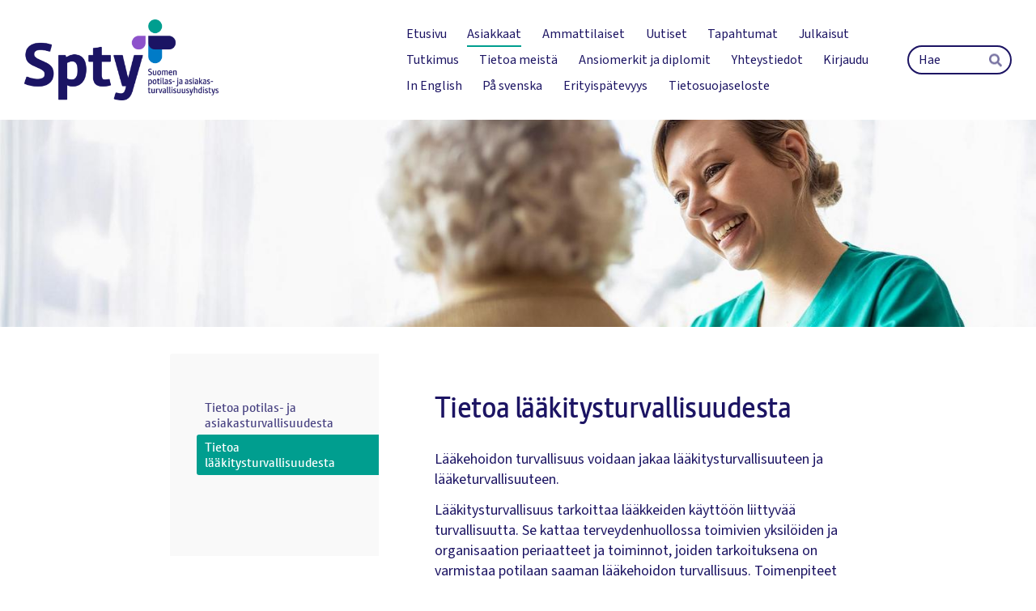

--- FILE ---
content_type: text/html; charset=utf-8
request_url: https://www.spty.fi/asiakkaat/tietoa-laakitysturvallisuudesta/
body_size: 9790
content:
<!DOCTYPE html>
<html class="no-js" lang="fi">

<head>
  <title>Tietoa lääkitysturvallisuudesta - SPTY ry</title>
  <meta charset="utf-8">
  <meta name="viewport" content="width=device-width,initial-scale=1.0">
  <link rel="preconnect" href="https://fonts.avoine.com" crossorigin>
  <link rel="preconnect" href="https://bin.yhdistysavain.fi" crossorigin>
  <script data-cookieconsent="ignore">
    document.documentElement.classList.replace('no-js', 'js')
  </script>
  
  <link href="https://fonts.avoine.com/fonts/source-sans-3/ya.css" rel="stylesheet" class="font-import">
  <link rel="stylesheet" href="/@css/browsing-1.css?b1766050537s1696606452717">
  
<link rel="canonical" href="https://www.spty.fi/asiakkaat/tietoa-laakitysturvallisuudesta/"><meta name="description" content="Lääkehoidon turvallisuus voidaan jakaa lääkitysturvallisuuteen ja lääketurvallisuuteen. Lääkitysturvallisuus tarkoittaa lääkkeiden käyttöön liittyvää turvallisuutta. Se kattaa terveydenhuollossa…"><link rel="image_src" href="https://bin.yhdistysavain.fi/1606342/c9FCyWJm073nnwTlOtzu0_5Ph1/L%C3%A4%C3%A4kekortti.1_3.2022-300x177.png"><link rel="icon" href="https://bin.yhdistysavain.fi/1606342/9aahkgjcICYwxzsyr6Eh0Zxi3-@32&#x3D;IbCICyx7t6/SPTY-icon_.png" type="image/png" sizes="32x32"/><link rel="icon" href="https://bin.yhdistysavain.fi/1606342/9aahkgjcICYwxzsyr6Eh0Zxi3-@240&#x3D;ldeT3W7wUJ/SPTY-icon_.png" type="image/png" sizes="240x240"/><meta itemprop="name" content="Tietoa lääkitysturvallisuudesta"><meta itemprop="url" content="https://www.spty.fi/asiakkaat/tietoa-laakitysturvallisuudesta/"><meta itemprop="image" content="https://bin.yhdistysavain.fi/1606342/c9FCyWJm073nnwTlOtzu0_5Ph1/L%C3%A4%C3%A4kekortti.1_3.2022-300x177.png"><meta property="og:type" content="website"><meta property="og:title" content="Tietoa lääkitysturvallisuudesta"><meta property="og:url" content="https://www.spty.fi/asiakkaat/tietoa-laakitysturvallisuudesta/"><meta property="og:image" content="https://bin.yhdistysavain.fi/1606342/c9FCyWJm073nnwTlOtzu0_5Ph1/L%C3%A4%C3%A4kekortti.1_3.2022-300x177.png"><meta property="og:image:width" content="300"><meta property="og:image:height" content="177"><meta property="og:description" content="Lääkehoidon turvallisuus voidaan jakaa lääkitysturvallisuuteen ja lääketurvallisuuteen. Lääkitysturvallisuus tarkoittaa lääkkeiden käyttöön liittyvää turvallisuutta. Se kattaa terveydenhuollossa…"><meta property="og:site_name" content="SPTY ry"><meta name="twitter:card" content="summary_large_image"><meta name="twitter:title" content="Tietoa lääkitysturvallisuudesta"><meta name="twitter:description" content="Lääkehoidon turvallisuus voidaan jakaa lääkitysturvallisuuteen ja lääketurvallisuuteen. Lääkitysturvallisuus tarkoittaa lääkkeiden käyttöön liittyvää turvallisuutta. Se kattaa terveydenhuollossa…"><meta name="twitter:image" content="https://bin.yhdistysavain.fi/1606342/c9FCyWJm073nnwTlOtzu0_5Ph1/L%C3%A4%C3%A4kekortti.1_3.2022-300x177.png"><link rel="preload" as="image" href="https://bin.yhdistysavain.fi/1606342/BRGUE2La5S67hFyhEKOV0Zxhke/SPTY_logo1.png"><link rel="preload" as="image" href="https://bin.yhdistysavain.fi/1606342/5V7SbJF8wDHyYyvVajbm0_2JR0/spty_bannerArtboard%201%20copy.jpg" imagesrcset="https://bin.yhdistysavain.fi/1606342/5V7SbJF8wDHyYyvVajbm0_2JR0@500&#x3D;jdo6NuVL9g/spty_bannerArtboard%201%20copy.jpg 500w, https://bin.yhdistysavain.fi/1606342/5V7SbJF8wDHyYyvVajbm0_2JR0@1000&#x3D;SYeqlqFvyB/spty_bannerArtboard%201%20copy.jpg 1000w, https://bin.yhdistysavain.fi/1606342/5V7SbJF8wDHyYyvVajbm0_2JR0@1500&#x3D;9mEbCamx06/spty_bannerArtboard%201%20copy.jpg 1500w, https://bin.yhdistysavain.fi/1606342/5V7SbJF8wDHyYyvVajbm0_2JR0/spty_bannerArtboard%201%20copy.jpg 1920w">

  <link rel="stylesheet" href="https://use.typekit.net/igg6gqk.css">

<style>
  h1, h2, h3, h4, h5, h6, aside {
    font-family: "calmetta", sans-serif;
    font-weight: 400;
  }

  a {
    color: #8c52cc;
  }

  a:hover {
    color: #009e8f;
  }

  .nav .nav__link {
    font-family: "calmetta", sans-serif;
    font-weight: 400;
  }

  .made-with {
    display: none !important;
  }

  .d4-default .content {
    border-radius: 0;
  }

  aside {
    background: #FBF4F4
    border-top-left-radius: 0;
    box-shadow: none;
  }

  footer {  
    border-top: 1px solid #1C1463;
  }

  /*aside .sub-nav__link {
    color: #fff;
  }*/

  aside .current-page.sub-nav__depth-3 > a, aside .on-path.sub-nav__depth-3 > a {
    border-top-left-radius: 0px;
    border-bottom-left-radius: 0px;
  }

  aside nav ul .sub-nav__item ul {
    background-color: #E8E3E3;
    border-bottom-left-radius: 0px;
  }

  aside::after {
    background: #fff;
  }

  .col {
    margin: 0 1.4rem 0.8rem 0;
  }

  .navigate-back-to-frontpage {
    display: none;
  }

  .nav__home {
    display: none;
  }


@media (max-width: 700.019px) {
  h1 {
    font-size: 28px;
  }

  h2 {
    font-size: 24px;
  }

  h3 {
    font-size: 22px;
  }

  #widget-lsOkQpGULP7QrQafGIBd {
     margin-top: 110px;
  }
}

@media (max-width: 900px) {
  p {
    font-size: 17px;
  }

  .button, .widget-button {
    font-size: 17px;
  }

  #widget-sh8r9FAEVDlUna7ko05h {
    display: none;
  }

  header .logo {
     height: 50px;
  }
}

</style>
  <script type="module" src="/@res/ssr-browsing/ssr-browsing.js?b1766050537"></script>
</head>

<body data-styles-page-id="1">
  
  
  <div id="app" class=""><a class="skip-link noindex" href="#start-of-content">Siirry sivun sisältöön</a><div class="bartender"><!----><div class="d4-mobile-bar noindex"><div class="d4-mobile-bar__col d4-mobile-bar__col--fill"><div class="d4-mobile-bar__item"><a class="d4-logo d4-logo--horizontal d4-logo--mobileBar noindex" href="/"><div class="d4-logo__image"></div><div class="d4-logo__textWrap"><span class="d4-logo__text">Suomen potilas- ja asiakasturvallisuusyhdistys</span></div></a></div></div><div class="d4-mobile-bar__col"><button class="d4-mobile-bar__item d4-offcanvas-toggle" data-bartender-toggle="top"><span aria-hidden="true" class="icon d4-offcanvas-toggle__icon"><svg style="fill: currentColor; width: 17px; height: 17px" width="1792" height="1792" viewBox="0 0 1792 1792" xmlns="http://www.w3.org/2000/svg">
  <path d="M1664 1344v128q0 26-19 45t-45 19h-1408q-26 0-45-19t-19-45v-128q0-26 19-45t45-19h1408q26 0 45 19t19 45zm0-512v128q0 26-19 45t-45 19h-1408q-26 0-45-19t-19-45v-128q0-26 19-45t45-19h1408q26 0 45 19t19 45zm0-512v128q0 26-19 45t-45 19h-1408q-26 0-45-19t-19-45v-128q0-26 19-45t45-19h1408q26 0 45 19t19 45z"/>
</svg>
</span><span class="d4-offcanvas-toggle__text sr-only">Haku ja valikko</span></button></div><!----></div><div class="d4-canvas bartender__content"><header><div class="d4-background-layers"><div class="d4-background-layer d4-background-layer--brightness"></div><div class="d4-background-layer d4-background-layer--overlay"></div><div class="d4-background-layer d4-background-layer--fade"></div></div><div class="d4-header-wrapper"><div class="flex"><div class="flex__logo"><a class="d4-logo d4-logo--horizontal d4-logo--legacy noindex" href="/"><div class="d4-logo__image"></div><div class="d4-logo__textWrap"><span class="d4-logo__text">Suomen potilas- ja asiakasturvallisuusyhdistys</span></div></a></div><div class="flex__nav"><nav class="d4-main-nav"><ul class="d4-main-nav__list" tabindex="-1"><!--[--><li class="d4-main-nav__item d4-main-nav__item--level-1"><a class="d4-main-nav__link" href="/" aria-current="false"><!----><span class="d4-main-nav__title">Etusivu</span><!----></a><!----></li><li class="d4-main-nav__item d4-main-nav__item--level-1 d4-main-nav__item--parent nav__item--has-children"><a class="d4-main-nav__link" href="/asiakkaat/" aria-current="false"><!----><span class="d4-main-nav__title">Asiakkaat</span><!----></a><!----></li><li class="d4-main-nav__item d4-main-nav__item--level-1 nav__item--has-children"><a class="d4-main-nav__link" href="/ammattilaiset/" aria-current="false"><!----><span class="d4-main-nav__title">Ammattilaiset</span><!----></a><!----></li><li class="d4-main-nav__item d4-main-nav__item--level-1"><a class="d4-main-nav__link" href="/uutiset/" aria-current="false"><!----><span class="d4-main-nav__title">Uutiset</span><!----></a><!----></li><li class="d4-main-nav__item d4-main-nav__item--level-1"><a class="d4-main-nav__link" href="/tapahtumat/" aria-current="false"><!----><span class="d4-main-nav__title">Tapahtumat</span><!----></a><!----></li><li class="d4-main-nav__item d4-main-nav__item--level-1 nav__item--has-children"><a class="d4-main-nav__link" href="/sptyn-oppaat-ja-julkaisut/" aria-current="false"><!----><span class="d4-main-nav__title">Julkaisut</span><!----></a><!----></li><li class="d4-main-nav__item d4-main-nav__item--level-1 nav__item--has-children"><a class="d4-main-nav__link" href="/tutkijoille/" aria-current="false"><!----><span class="d4-main-nav__title">Tutkimus</span><!----></a><!----></li><li class="d4-main-nav__item d4-main-nav__item--level-1 nav__item--has-children"><a class="d4-main-nav__link" href="/tietoa-meista/" aria-current="false"><!----><span class="d4-main-nav__title">Tietoa meistä</span><!----></a><!----></li><li class="d4-main-nav__item d4-main-nav__item--level-1 nav__item--has-children"><a class="d4-main-nav__link" href="/ansiomerkit-ja-diplomit/" aria-current="false"><!----><span class="d4-main-nav__title">Ansiomerkit ja diplomit</span><!----></a><!----></li><li class="d4-main-nav__item d4-main-nav__item--level-1"><a class="d4-main-nav__link" href="/ota-yhteytta/" aria-current="false"><!----><span class="d4-main-nav__title">Yhteystiedot</span><!----></a><!----></li><li class="d4-main-nav__item d4-main-nav__item--level-1 nav__item--has-children"><a class="d4-main-nav__link" href="/spty-n-suljetut-ryhmasivut/" aria-current="false"><!----><span class="d4-main-nav__title">Kirjaudu</span><!----></a><!----></li><li class="d4-main-nav__item d4-main-nav__item--level-1"><a class="d4-main-nav__link" href="/in-english/" aria-current="false"><!----><span class="d4-main-nav__title">In English</span><!----></a><!----></li><li class="d4-main-nav__item d4-main-nav__item--level-1"><a class="d4-main-nav__link" href="/pa-svenska/" aria-current="false"><!----><span class="d4-main-nav__title">På svenska</span><!----></a><!----></li><li class="d4-main-nav__item d4-main-nav__item--level-1 nav__item--has-children"><a class="d4-main-nav__link" href="/erityispatevyys/" aria-current="false"><!----><span class="d4-main-nav__title">Erityispätevyys</span><!----></a><!----></li><li class="d4-main-nav__item d4-main-nav__item--level-1"><a class="d4-main-nav__link" href="/tietosuojaseloste/" aria-current="false"><!----><span class="d4-main-nav__title">Tietosuojaseloste</span><!----></a><!----></li><!--]--></ul></nav><form action="/@search" method="get" class="d4-theme-search noindex d4-theme-search--header"><div class="d4-theme-search__field d4-theme-search__field--query"><label for="search-desktop-q" class="d4-theme-search__label sr-only">Haku</label><input class="d4-theme-search__input" type="search" id="search-desktop-q" name="q" placeholder="Hae" autocomplete="off" required><button class="d4-theme-search__submit" type="submit"><span aria-hidden="true" class="icon d4-theme-search__icon"><svg style="fill: currentColor; width: 12px; height: 12px" xmlns="http://www.w3.org/2000/svg" viewBox="0 0 512 512"><path d="M505 442.7L405.3 343c-4.5-4.5-10.6-7-17-7H372c27.6-35.3 44-79.7 44-128C416 93.1 322.9 0 208 0S0 93.1 0 208s93.1 208 208 208c48.3 0 92.7-16.4 128-44v16.3c0 6.4 2.5 12.5 7 17l99.7 99.7c9.4 9.4 24.6 9.4 33.9 0l28.3-28.3c9.4-9.4 9.4-24.6.1-34zM208 336c-70.7 0-128-57.2-128-128 0-70.7 57.2-128 128-128 70.7 0 128 57.2 128 128 0 70.7-57.2 128-128 128z"></path></svg>
</span><span class="sr-only">Hae</span></button></div></form></div></div></div><!--[--><!--]--></header><div class="d4-canvas-wrapper"><div class="has-children content"><aside><nav class="d4-sub-nav"><ul class="d4-sub-nav__list" tabindex="-1"><!--[--><li class="d4-sub-nav__item d4-sub-nav__item--level-1"><a class="d4-sub-nav__link" href="/asiakkaat/tietoa-potilasturvallisuudesta/" aria-current="false"><!----><span class="d4-sub-nav__title">Tietoa potilas- ja asiakasturvallisuudesta</span><!----></a><!----></li><li class="d4-sub-nav__item d4-sub-nav__item--level-1 d4-sub-nav__item--parent d4-sub-nav__item--current"><a class="d4-sub-nav__link" href="/asiakkaat/tietoa-laakitysturvallisuudesta/" aria-current="page"><!----><span class="d4-sub-nav__title">Tietoa lääkitysturvallisuudesta</span><!----></a><!----></li><!--]--></ul></nav><div class="zone-container"><div class="zone" data-zone-id="75sidebar"><!----><!--[--><!--]--><!----></div><!----></div></aside><main role="main" id="start-of-content"><div class="zone-container"><div class="zone" data-zone-id="50main"><!----><!--[--><!--[--><div class="widget-container" id="wc-AhHjV5TA3xhNIgIK8jx7"><div id="widget-AhHjV5TA3xhNIgIK8jx7" class="widget widget-text"><!--[--><div><h1>Tietoa lääkitysturvallisuudesta</h1></div><!--]--></div></div><!--]--><!--[--><div class="widget-container" id="wc-1qFZ1uSpLDhuhlmdETR8"><div id="widget-1qFZ1uSpLDhuhlmdETR8" class="widget widget-text"><!--[--><div><p>Lääkehoidon turvallisuus voidaan jakaa lääkitysturvallisuuteen ja lääketurvallisuuteen.</p><p>Lääkitysturvallisuus tarkoittaa lääkkeiden käyttöön liittyvää turvallisuutta. Se kattaa terveydenhuollossa toimivien yksilöiden ja organisaation periaatteet ja toiminnot, joiden tarkoituksena on varmistaa potilaan saaman lääkehoidon turvallisuus. Toimenpiteet lääkkeiden käyttöön liittyvien haittatapahtumien ehkäisemiseksi, välttämiseksi ja korjaamiseksi ovat osa lääkitysturvallisuutta.</p><p><br /></p><h3>Jokainen voi vaikuttaa omaan lääkitysturvallisuuteensa</h3><p>Kerro lääkärin vastaanotolla aina kaikista käytössä olevista lääkkeistä. Tämä on tärkeää, sillä myös itsehoitolääkkeet sekä rohdos- ja ravintolisävalmisteet saattavat joskus haitata muun lääkehoidon onnistumista. Nämä valmisteet saattavat jäädä mainitsematta. Lääkäriltä voi jäädä tärkeää lääkehoidon arviointiin tarvittavaa tietoa hyödyntämättä, jos hänellä ei ole kokonaiskuvaa lääkityksestä. Tämä voi vaarantaa lääkehoitosi turvallisuuden.</p><p>Myös apteekki varmistaa lääkkeiden turvallista käyttöä. Tästä syystä itsehoitolääkettä ostavalta asiakkaalta kysytään lääkkeen käyttötarkoitusta, muita sairauksia tai käytössä olevia lääkkeitä. Kertomalla taustatiedot asiakas voi vaikuttaa siihen, että hän saa sopivan itsehoitolääkkeen hänelle sopivalla annoksella ja ohjeilla. Apteekista ohjataan lääkärin vastaanotolle ne asiakkaat, joiden itsehoitolääkkeiden käytöstä tulee ensin keskustella lääkärin kanssa tai joiden oireet eivät sovellu itsehoitoon.</p><p>Kysy aina, jos sinulle lääkkeen käyttäjänä jää epäselviä asioita lääkkeiden käyttöön liittyen. Lääkkeiden käyttäjällä on tärkeä velvollisuus varmistaa, että hänellä on riittävät tiedot lääkkeen käytöstä, ja että hän käyttää lääkettä ohjeen mukaisesti.</p></div><!--]--></div></div><!--]--><!--[--><div class="widget-container" id="wc-3xT1ONbyBTiX6TqFhHOg"><div id="widget-3xT1ONbyBTiX6TqFhHOg" class="widget widget-text"><!--[--><div><p>Fimea on julkaissut selkokielellä tuotetun videon <strong>Näin käytät lääkettä turvallisesti</strong>: <a href="https://eur05.safelinks.protection.outlook.com/?url=https%3A%2F%2Fwww.youtube.com%2Fwatch%3Fv%3DkVxuyz_LzFM&amp;data=05%7C02%7Ctarja.pajunen%40ovph.fi%7C0b6d31ee683649a1ffd208dc39f96f3f%7C2321cc12b2a34edfb26e9eb151c69c7d%7C0%7C0%7C638448991757719787%7CUnknown%7CTWFpbGZsb3d8eyJWIjoiMC4wLjAwMDAiLCJQIjoiV2luMzIiLCJBTiI6Ik1haWwiLCJXVCI6Mn0%3D%7C0%7C%7C%7C&amp;sdata=aw1j%2Bx6WMgGwNeX8UWpdR8TkkPWZVzSsOvdiLLkM890%3D&amp;reserved=0" rel="noopener">https://www.youtube.com/watch?v=kVxuyz_LzFM</a></p></div><!--]--></div></div><!--]--><!--[--><div class="widget-container" id="wc-a6kePRvwgbwPsFmF6rg7"><div id="widget-a6kePRvwgbwPsFmF6rg7" class="widget widget-text"><!--[--><div><h3>Tiedätkö ja tunnetko lääkehoitosi?</h3><p>Yhdistyksen potilas- ja asiakasjaos on tuottanut Lääkehoidon tarkistuslistan lääkkeenkäyttäjälle. Se on vaikkapa lompakkoon mahtuva tulostettava kortti, jossa on tukikysymyksiä lääkehoitosi onnistumisen varmistamiseen. Se muistuttaa niistä asioista mitä on hyvä varmistaa, kun sinulle määrätään uusi lääke tai lääkehoitosi pohdituttaa.</p><p><br />Katso ja tulosta itsellesi alta Tunnenko lääkehoitoni -kortti</p></div><!--]--></div></div><!--]--><!--[--><div id="wc-eAewBmCqvwwQ4moUwtar" class="grid"><!----><!----><!--[--><div class="col col--30 col--first"><!--[--><div class="widget-container" id="wc-0zrR1COoU1PgrZlluplp"><div id="widget-0zrR1COoU1PgrZlluplp" class="widget widget-image"><!--[--><figure class="widget-image__figure"><div class="d4-image-container" style="max-width:300px;"><div style="padding-bottom:59%;"><img src="https://bin.yhdistysavain.fi/1606342/c9FCyWJm073nnwTlOtzu0_5Ph1/L%C3%A4%C3%A4kekortti.1_3.2022-300x177.png" width="300" height="177" alt></div></div><!----></figure><!--]--></div></div><!--]--></div><div class="col col--30 col--last"><!--[--><div class="widget-container" id="wc-I6DmabTwjg26RsaAeXx5"><div id="widget-I6DmabTwjg26RsaAeXx5" class="widget widget-image"><!--[--><figure class="widget-image__figure"><div class="d4-image-container" style="max-width:300px;"><div style="padding-bottom:58.666666666666664%;"><img src="https://bin.yhdistysavain.fi/1606342/u1dU5uqAcPtLI5XexJUi0_5PgF/L%C3%A4%C3%A4kekortti.2_3.2022-300x176.png" width="300" height="176" alt></div></div><!----></figure><!--]--></div></div><!--]--></div><!--]--></div><!--]--><!--[--><div class="widget-container" id="wc-wt92RpVTptDNb4ufV10u"><div id="widget-wt92RpVTptDNb4ufV10u" class="widget widget-files"><!--[--><ul class="files"><!--[--><li class="file"><div class="v-row"><div class="v-row__wrap v-row__wrap--horizontal v-row__wrap--no-wrap" style="align-items:flex-start;justify-content:flex-start;"><!--[--><div class="v-col" style=""><!--[--><span aria-hidden="true" class="icon file__icon"><svg style="fill: currentColor; width: 20px; height: 20px" width="1792" height="1792" viewBox="0 0 1792 1792" xmlns="http://www.w3.org/2000/svg">
  <path fill="currentColor" d="M1596 1385q0 117-79 196t-196 79q-135 0-235-100l-777-776q-113-115-113-271 0-159 110-270t269-111q158 0 273 113l605 606q10 10 10 22 0 16-30.5 46.5t-46.5 30.5q-13 0-23-10l-606-607q-79-77-181-77-106 0-179 75t-73 181q0 105 76 181l776 777q63 63 145 63 64 0 106-42t42-106q0-82-63-145l-581-581q-26-24-60-24-29 0-48 19t-19 48q0 32 25 59l410 410q10 10 10 22 0 16-31 47t-47 31q-12 0-22-10l-410-410q-63-61-63-149 0-82 57-139t139-57q88 0 149 63l581 581q100 98 100 235z"/>
</svg>
</span><!--]--></div><div class="v-col v-col--fill" style=""><!--[--><div class="file__details"><a class="file__link" href="https://bin.yhdistysavain.fi/1606342/4uFjtmCgwonYu5J7LMtl0_hxBs/SPTY-laakehoidon%20kortti_3x50x90_saavutettava.pdf" download="SPTY-laakehoidon kortti_3x50x90_saavutettava.pdf">SPTY-laakehoidon kortti_3x50x90_saavutettava.pdf</a><span class="file__size">586 KB</span></div><!--[--><!----><!--]--><!--]--></div><!--[--><!--]--><!--]--></div></div></li><li class="file"><div class="v-row"><div class="v-row__wrap v-row__wrap--horizontal v-row__wrap--no-wrap" style="align-items:flex-start;justify-content:flex-start;"><!--[--><div class="v-col" style=""><!--[--><span aria-hidden="true" class="icon file__icon"><svg style="fill: currentColor; width: 20px; height: 20px" width="1792" height="1792" viewBox="0 0 1792 1792" xmlns="http://www.w3.org/2000/svg">
  <path fill="currentColor" d="M1596 1385q0 117-79 196t-196 79q-135 0-235-100l-777-776q-113-115-113-271 0-159 110-270t269-111q158 0 273 113l605 606q10 10 10 22 0 16-30.5 46.5t-46.5 30.5q-13 0-23-10l-606-607q-79-77-181-77-106 0-179 75t-73 181q0 105 76 181l776 777q63 63 145 63 64 0 106-42t42-106q0-82-63-145l-581-581q-26-24-60-24-29 0-48 19t-19 48q0 32 25 59l410 410q10 10 10 22 0 16-31 47t-47 31q-12 0-22-10l-410-410q-63-61-63-149 0-82 57-139t139-57q88 0 149 63l581 581q100 98 100 235z"/>
</svg>
</span><!--]--></div><div class="v-col v-col--fill" style=""><!--[--><div class="file__details"><a class="file__link" href="https://bin.yhdistysavain.fi/1606342/anYlXWteqhHVwSqJMbVC0_hxBu/SPTY-laakehoidonjuliste_297x420_saavutettava.pdf" download="SPTY-laakehoidonjuliste_297x420_saavutettava.pdf">SPTY-laakehoidonjuliste_297x420_saavutettava.pdf</a><span class="file__size">325 KB</span></div><!--[--><!----><!--]--><!--]--></div><!--[--><!--]--><!--]--></div></div></li><li class="file"><div class="v-row"><div class="v-row__wrap v-row__wrap--horizontal v-row__wrap--no-wrap" style="align-items:flex-start;justify-content:flex-start;"><!--[--><div class="v-col" style=""><!--[--><span aria-hidden="true" class="icon file__icon"><svg style="fill: currentColor; width: 20px; height: 20px" width="1792" height="1792" viewBox="0 0 1792 1792" xmlns="http://www.w3.org/2000/svg">
  <path fill="currentColor" d="M1596 1385q0 117-79 196t-196 79q-135 0-235-100l-777-776q-113-115-113-271 0-159 110-270t269-111q158 0 273 113l605 606q10 10 10 22 0 16-30.5 46.5t-46.5 30.5q-13 0-23-10l-606-607q-79-77-181-77-106 0-179 75t-73 181q0 105 76 181l776 777q63 63 145 63 64 0 106-42t42-106q0-82-63-145l-581-581q-26-24-60-24-29 0-48 19t-19 48q0 32 25 59l410 410q10 10 10 22 0 16-31 47t-47 31q-12 0-22-10l-410-410q-63-61-63-149 0-82 57-139t139-57q88 0 149 63l581 581q100 98 100 235z"/>
</svg>
</span><!--]--></div><div class="v-col v-col--fill" style=""><!--[--><div class="file__details"><a class="file__link" href="https://bin.yhdistysavain.fi/1606342/sfHo3geKotN5H20n6brq0_s9r1/SPTY-laakehoidon%20kortti-ruotsi_3x50x90.pdf" download="SPTY-laakehoidon kortti-ruotsi_3x50x90.pdf">SPTY-laakehoidon kortti-ruotsi_3x50x90.pdf</a><span class="file__size">354 KB</span></div><!--[--><!----><!--]--><!--]--></div><!--[--><!--]--><!--]--></div></div></li><li class="file"><div class="v-row"><div class="v-row__wrap v-row__wrap--horizontal v-row__wrap--no-wrap" style="align-items:flex-start;justify-content:flex-start;"><!--[--><div class="v-col" style=""><!--[--><span aria-hidden="true" class="icon file__icon"><svg style="fill: currentColor; width: 20px; height: 20px" width="1792" height="1792" viewBox="0 0 1792 1792" xmlns="http://www.w3.org/2000/svg">
  <path fill="currentColor" d="M1596 1385q0 117-79 196t-196 79q-135 0-235-100l-777-776q-113-115-113-271 0-159 110-270t269-111q158 0 273 113l605 606q10 10 10 22 0 16-30.5 46.5t-46.5 30.5q-13 0-23-10l-606-607q-79-77-181-77-106 0-179 75t-73 181q0 105 76 181l776 777q63 63 145 63 64 0 106-42t42-106q0-82-63-145l-581-581q-26-24-60-24-29 0-48 19t-19 48q0 32 25 59l410 410q10 10 10 22 0 16-31 47t-47 31q-12 0-22-10l-410-410q-63-61-63-149 0-82 57-139t139-57q88 0 149 63l581 581q100 98 100 235z"/>
</svg>
</span><!--]--></div><div class="v-col v-col--fill" style=""><!--[--><div class="file__details"><a class="file__link" href="https://bin.yhdistysavain.fi/1606342/MmCwOzmMhz3enZArxrKv0_s9r3/SPTY-laakehoidonjuliste-ruotsi_297x420.pdf" download="SPTY-laakehoidonjuliste-ruotsi_297x420.pdf">SPTY-laakehoidonjuliste-ruotsi_297x420.pdf</a><span class="file__size">200 KB</span></div><!--[--><!----><!--]--><!--]--></div><!--[--><!--]--><!--]--></div></div></li><!--]--></ul><!--]--></div></div><!--]--><!--[--><div class="widget-container" id="wc-Ee95GmajGvqyE2HIiK1F"><div id="widget-Ee95GmajGvqyE2HIiK1F" class="widget widget-text"><!--[--><div><p><br /> </p><h3>Ohjeita turvalliseen lääkehoitoon -opas</h3><p>Ohjeita turvalliseen lääkehoitoon -opas on Fimean Lääkeinformaatioverkoston tuottama ja lääkkeiden käyttäjille suunnattu selkokielinen ohjeistus lääkkeiden turvalliseen käyttöön ja apteekissa asiointiin. <a target="_blank" rel="noopener" href="https://selkokeskus.fi/koulutukset-ja-tekstipalvelut/hae-selkotunnusta/"><strong>Selkokeskus</strong></a> on hyväksynyt suomenkielisen tekstin selkokieleksi ja antanut luvan käyttää oppaassa selkologoa.</p><p>Oppaan ensimmäisessä osassa annetaan konkreettisia ohjeita esimerkiksi lääkkeiden annostelusta, lääkehoidon onnistumisen seurannasta ja luotettavista lääketiedon lähteistä. Oppaan toisessa osassa puolestaan kuvataan esimerkiksi, kuinka lääkkeitä korvataan, mitä tarkoittaa lääkekatto tai lääkevaihto ja kuinka voi asioida toisen puolesta apteekissa.</p><p><a target="_blank" rel="noopener" href="https://fimea.fi/documents/147152901/201480506/Ohjeita+turvalliseen+lääkehoitoon.pdf/c6a06095-75e0-9513-168e-d4c7b9191b74/Ohjeita+turvalliseen+lääkehoitoon.pdf?t=1740739251196"><strong>Ohjeita turvalliseen lääkehoitoon -opas</strong> </a>(pdf)</p><p><a target="_blank" rel="noopener" href="https://fimea.fi/documents/147152901/201480506/Anvisningar+för+trygg+läkemedelsbehandling.pdf/b3f81c2f-5a7e-9f00-4744-9d0fd9e06174/Anvisningar+för+trygg+läkemedelsbehandling.pdf?t=1740739482604"><strong>Anvisningar för trygg läkemedelsbehandling -handbok</strong></a> (pdf)</p><p><a target="_blank" rel="noopener" href="https://fimea.fi/documents/147152901/201480506/Instructions+for+the+safe+use+of+medicines.pdf/db20f9b8-1e74-339d-90a2-0ae4fd0f532f/Instructions+for+the+safe+use+of+medicines.pdf?t=1740739609823"><strong>Instructions for the safe use of medicines -guide</strong></a> (pdf)</p><p>Lisätietoa mm. oppaan tiivistelmistä ja niistä tuotetuista kieliversioista: <a target="_blank" rel="noopener" href="https://www.fimea.fi/vaestolle/laakkeiden_oikea_kaytto/ohjeita-turvalliseen-laakehoitoon">https://www.fimea.fi/vaestolle/laakkeiden_oikea_kaytto/ohjeita-turvalliseen-laakehoitoon</a></p><p style="text-align:right"><em>Linkit tarkistettu 15.6.2025</em></p></div><!--]--></div></div><!--]--><!--[--><div class="widget-container" id="wc-1WB5mavvGuA5lRz7Gw1K"><div id="widget-1WB5mavvGuA5lRz7Gw1K" class="widget widget-image"><!--[--><figure class="widget-image__figure"><div class="d4-image-container" style="max-width:1105px;"><div style="padding-bottom:70.49773755656109%;"><img src="https://bin.yhdistysavain.fi/1606342/QYJbai8wfb0w51HUlBPU0_5Pl2/Fimea%20opas.png" srcset="https://bin.yhdistysavain.fi/1606342/QYJbai8wfb0w51HUlBPU0_5Pl2@500=fNhscQ65J7/Fimea%20opas.png 500w, https://bin.yhdistysavain.fi/1606342/QYJbai8wfb0w51HUlBPU0_5Pl2/Fimea%20opas.png 1105w" width="1105" height="779" alt></div></div><!----></figure><!--]--></div></div><!--]--><!--[--><div class="widget-container" id="wc-BjMDdczsXraia5tETTgN"><div id="widget-BjMDdczsXraia5tETTgN" class="widget widget-text"><!--[--><div></div><!--]--></div></div><!--]--><!--[--><div class="widget-container" id="wc-t4Dp7fJ1KCvAZvwlJDsx"><div id="widget-t4Dp7fJ1KCvAZvwlJDsx" class="widget widget-text"><!--[--><div></div><!--]--></div></div><!--]--><!--]--><!----></div><!----></div></main></div><footer class="d4-footer"><div class="d4-footer__wrap flex"><div class="d4-footer__copylogin copylogin"><span><a id="login-link" href="/@admin/website/?page=%2Fasiakkaat%2Ftietoa-laakitysturvallisuudesta%2F" target="_top" rel="nofollow" aria-label="Kirjaudu sivustolle"> © </a> SPTY ry</span></div><div class="d4-footer__menu footer-menu" data-widget-edit-tip=""><ul><li><a href="https://www.spty.fi/tietosuojaseloste/">Tietosuojaseloste</a></li><!----><!----><!----><!----><li><a href="https://www.yhdistysavain.fi" class="made-with" target="_blank" rel="noopener">Tehty Yhdistysavaimella</a></li></ul></div></div></footer></div></div><div class="d4-offcanvas d4-offcanvas--top bartender__bar bartender__bar--top" aria-label="Haku ja valikko" mode="float"><div class="d4-offcanvas__searchWrapper"><form action="/@search" method="get" class="d4-theme-search noindex d4-theme-search--mobile"><div class="d4-theme-search__field d4-theme-search__field--query"><label for="search-mobile-q" class="d4-theme-search__label sr-only">Haku</label><input class="d4-theme-search__input" type="search" id="search-mobile-q" name="q" placeholder="Hae" autocomplete="off" required><button class="d4-theme-search__submit" type="submit"><span aria-hidden="true" class="icon d4-theme-search__icon"><svg style="fill: currentColor; width: 12px; height: 12px" xmlns="http://www.w3.org/2000/svg" viewBox="0 0 512 512"><path d="M505 442.7L405.3 343c-4.5-4.5-10.6-7-17-7H372c27.6-35.3 44-79.7 44-128C416 93.1 322.9 0 208 0S0 93.1 0 208s93.1 208 208 208c48.3 0 92.7-16.4 128-44v16.3c0 6.4 2.5 12.5 7 17l99.7 99.7c9.4 9.4 24.6 9.4 33.9 0l28.3-28.3c9.4-9.4 9.4-24.6.1-34zM208 336c-70.7 0-128-57.2-128-128 0-70.7 57.2-128 128-128 70.7 0 128 57.2 128 128 0 70.7-57.2 128-128 128z"></path></svg>
</span><span class="sr-only">Hae</span></button></div></form></div><nav class="d4-mobile-nav"><ul class="d4-mobile-nav__list" tabindex="-1"><!--[--><li class="d4-mobile-nav__item d4-mobile-nav__item--level-1"><a class="d4-mobile-nav__link" href="/" aria-current="false"><!----><span class="d4-mobile-nav__title">Etusivu</span><!----></a><!----></li><li class="d4-mobile-nav__item d4-mobile-nav__item--level-1 d4-mobile-nav__item--parent d4-mobile-nav__item--has-children"><a class="d4-mobile-nav__link" href="/asiakkaat/" aria-current="false"><!----><span class="d4-mobile-nav__title">Asiakkaat</span><!----></a><!--[--><button class="navExpand navExpand--active" data-text-expand="Näytä sivun Asiakkaat alasivut" data-text-unexpand="Piilota sivun Asiakkaat alasivut" aria-label="Näytä sivun Asiakkaat alasivut" aria-controls="nav__list--53" aria-expanded="true"><span aria-hidden="true" class="icon navExpand__icon navExpand__icon--plus"><svg style="fill: currentColor; width: 14px; height: 14px" width="11" height="11" viewBox="0 0 11 11" xmlns="http://www.w3.org/2000/svg">
  <path d="M11 5.182v.636c0 .227-.08.42-.24.58-.158.16-.35.238-.578.238H6.636v3.546c0 .227-.08.42-.238.58-.16.158-.353.238-.58.238h-.636c-.227 0-.42-.08-.58-.24-.16-.158-.238-.35-.238-.578V6.636H.818c-.227 0-.42-.08-.58-.238C.08 6.238 0 6.045 0 5.818v-.636c0-.227.08-.42.24-.58.158-.16.35-.238.578-.238h3.546V.818c0-.227.08-.42.238-.58.16-.158.353-.238.58-.238h.636c.227 0 .42.08.58.24.16.158.238.35.238.578v3.546h3.546c.227 0 .42.08.58.238.158.16.238.353.238.58z" fill-rule="nonzero"/>
</svg>
</span><span aria-hidden="true" class="icon navExpand__icon navExpand__icon--minus"><svg style="fill: currentColor; width: 14px; height: 14px" width="1792" height="1792" viewBox="0 0 1792 1792" xmlns="http://www.w3.org/2000/svg">
  <path d="M1600 736v192q0 40-28 68t-68 28h-1216q-40 0-68-28t-28-68v-192q0-40 28-68t68-28h1216q40 0 68 28t28 68z"/>
</svg>
</span></button><ul class="d4-mobile-nav__list" tabindex="-1" id="nav__list--53" aria-label="Sivun Asiakkaat alasivut"><!--[--><li class="d4-mobile-nav__item d4-mobile-nav__item--level-2"><a class="d4-mobile-nav__link" href="/asiakkaat/tietoa-potilasturvallisuudesta/" aria-current="false"><!----><span class="d4-mobile-nav__title">Tietoa potilas- ja asiakasturvallisuudesta</span><!----></a><!----></li><li class="d4-mobile-nav__item d4-mobile-nav__item--level-2 d4-mobile-nav__item--parent d4-mobile-nav__item--current"><a class="d4-mobile-nav__link" href="/asiakkaat/tietoa-laakitysturvallisuudesta/" aria-current="page"><!----><span class="d4-mobile-nav__title">Tietoa lääkitysturvallisuudesta</span><!----></a><!----></li><!--]--></ul><!--]--></li><li class="d4-mobile-nav__item d4-mobile-nav__item--level-1 d4-mobile-nav__item--has-children"><a class="d4-mobile-nav__link" href="/ammattilaiset/" aria-current="false"><!----><span class="d4-mobile-nav__title">Ammattilaiset</span><!----></a><!--[--><button class="navExpand navExpand--active" data-text-expand="Näytä sivun Ammattilaiset alasivut" data-text-unexpand="Piilota sivun Ammattilaiset alasivut" aria-label="Näytä sivun Ammattilaiset alasivut" aria-controls="nav__list--54" aria-expanded="true"><span aria-hidden="true" class="icon navExpand__icon navExpand__icon--plus"><svg style="fill: currentColor; width: 14px; height: 14px" width="11" height="11" viewBox="0 0 11 11" xmlns="http://www.w3.org/2000/svg">
  <path d="M11 5.182v.636c0 .227-.08.42-.24.58-.158.16-.35.238-.578.238H6.636v3.546c0 .227-.08.42-.238.58-.16.158-.353.238-.58.238h-.636c-.227 0-.42-.08-.58-.24-.16-.158-.238-.35-.238-.578V6.636H.818c-.227 0-.42-.08-.58-.238C.08 6.238 0 6.045 0 5.818v-.636c0-.227.08-.42.24-.58.158-.16.35-.238.578-.238h3.546V.818c0-.227.08-.42.238-.58.16-.158.353-.238.58-.238h.636c.227 0 .42.08.58.24.16.158.238.35.238.578v3.546h3.546c.227 0 .42.08.58.238.158.16.238.353.238.58z" fill-rule="nonzero"/>
</svg>
</span><span aria-hidden="true" class="icon navExpand__icon navExpand__icon--minus"><svg style="fill: currentColor; width: 14px; height: 14px" width="1792" height="1792" viewBox="0 0 1792 1792" xmlns="http://www.w3.org/2000/svg">
  <path d="M1600 736v192q0 40-28 68t-68 28h-1216q-40 0-68-28t-28-68v-192q0-40 28-68t68-28h1216q40 0 68 28t28 68z"/>
</svg>
</span></button><ul class="d4-mobile-nav__list" tabindex="-1" id="nav__list--54" aria-label="Sivun Ammattilaiset alasivut"><!--[--><li class="d4-mobile-nav__item d4-mobile-nav__item--level-2"><a class="d4-mobile-nav__link" href="/ammattilaiset/hoidon-turvallisuus/" aria-current="false"><!----><span class="d4-mobile-nav__title">Hoidon turvallisuus</span><!----></a><!----></li><li class="d4-mobile-nav__item d4-mobile-nav__item--level-2"><a class="d4-mobile-nav__link" href="/ammattilaiset/laiteturvallisuus/" aria-current="false"><!----><span class="d4-mobile-nav__title">Laiteturvallisuus</span><!----></a><!----></li><li class="d4-mobile-nav__item d4-mobile-nav__item--level-2"><a class="d4-mobile-nav__link" href="/ammattilaiset/erityispatevyys/" aria-current="false"><!----><span class="d4-mobile-nav__title">Erityispätevyys</span><!----></a><!----></li><li class="d4-mobile-nav__item d4-mobile-nav__item--level-2"><a class="d4-mobile-nav__link" href="/ammattilaiset/koulutus/" aria-current="false"><!----><span class="d4-mobile-nav__title">Koulutus</span><!----></a><!----></li><li class="d4-mobile-nav__item d4-mobile-nav__item--level-2"><a class="d4-mobile-nav__link" href="/ammattilaiset/linkkilista-organisaatioista/" aria-current="false"><!----><span class="d4-mobile-nav__title">Organisaatiolinkit</span><!----></a><!----></li><!--]--></ul><!--]--></li><li class="d4-mobile-nav__item d4-mobile-nav__item--level-1"><a class="d4-mobile-nav__link" href="/uutiset/" aria-current="false"><!----><span class="d4-mobile-nav__title">Uutiset</span><!----></a><!----></li><li class="d4-mobile-nav__item d4-mobile-nav__item--level-1"><a class="d4-mobile-nav__link" href="/tapahtumat/" aria-current="false"><!----><span class="d4-mobile-nav__title">Tapahtumat</span><!----></a><!----></li><li class="d4-mobile-nav__item d4-mobile-nav__item--level-1 d4-mobile-nav__item--has-children"><a class="d4-mobile-nav__link" href="/sptyn-oppaat-ja-julkaisut/" aria-current="false"><!----><span class="d4-mobile-nav__title">Julkaisut</span><!----></a><!--[--><button class="navExpand navExpand--active" data-text-expand="Näytä sivun Julkaisut alasivut" data-text-unexpand="Piilota sivun Julkaisut alasivut" aria-label="Näytä sivun Julkaisut alasivut" aria-controls="nav__list--95" aria-expanded="true"><span aria-hidden="true" class="icon navExpand__icon navExpand__icon--plus"><svg style="fill: currentColor; width: 14px; height: 14px" width="11" height="11" viewBox="0 0 11 11" xmlns="http://www.w3.org/2000/svg">
  <path d="M11 5.182v.636c0 .227-.08.42-.24.58-.158.16-.35.238-.578.238H6.636v3.546c0 .227-.08.42-.238.58-.16.158-.353.238-.58.238h-.636c-.227 0-.42-.08-.58-.24-.16-.158-.238-.35-.238-.578V6.636H.818c-.227 0-.42-.08-.58-.238C.08 6.238 0 6.045 0 5.818v-.636c0-.227.08-.42.24-.58.158-.16.35-.238.578-.238h3.546V.818c0-.227.08-.42.238-.58.16-.158.353-.238.58-.238h.636c.227 0 .42.08.58.24.16.158.238.35.238.578v3.546h3.546c.227 0 .42.08.58.238.158.16.238.353.238.58z" fill-rule="nonzero"/>
</svg>
</span><span aria-hidden="true" class="icon navExpand__icon navExpand__icon--minus"><svg style="fill: currentColor; width: 14px; height: 14px" width="1792" height="1792" viewBox="0 0 1792 1792" xmlns="http://www.w3.org/2000/svg">
  <path d="M1600 736v192q0 40-28 68t-68 28h-1216q-40 0-68-28t-28-68v-192q0-40 28-68t68-28h1216q40 0 68 28t28 68z"/>
</svg>
</span></button><ul class="d4-mobile-nav__list" tabindex="-1" id="nav__list--95" aria-label="Sivun Julkaisut alasivut"><!--[--><li class="d4-mobile-nav__item d4-mobile-nav__item--level-2"><a class="d4-mobile-nav__link" href="/sptyn-oppaat-ja-julkaisut/oppaat/" aria-current="false"><!----><span class="d4-mobile-nav__title">Oppaat</span><!----></a><!----></li><li class="d4-mobile-nav__item d4-mobile-nav__item--level-2"><a class="d4-mobile-nav__link" href="/sptyn-oppaat-ja-julkaisut/oppikirjat/" aria-current="false"><!----><span class="d4-mobile-nav__title">Oppikirjat (open access)</span><!----></a><!----></li><li class="d4-mobile-nav__item d4-mobile-nav__item--level-2"><a class="d4-mobile-nav__link" href="/sptyn-oppaat-ja-julkaisut/ilmoita-tieteellisia-julkaisuja/" aria-current="false"><!----><span class="d4-mobile-nav__title">Ilmoita tieteellisiä julkaisuja</span><!----></a><!----></li><li class="d4-mobile-nav__item d4-mobile-nav__item--level-2"><a class="d4-mobile-nav__link" href="/sptyn-oppaat-ja-julkaisut/tieteelliset-julkaisut/" aria-current="false"><!----><span class="d4-mobile-nav__title">Tieteelliset julkaisut</span><!----></a><!----></li><li class="d4-mobile-nav__item d4-mobile-nav__item--level-2"><a class="d4-mobile-nav__link" href="/sptyn-oppaat-ja-julkaisut/vaitokset/" aria-current="false"><!----><span class="d4-mobile-nav__title">Väitöskirjat</span><!----></a><!----></li><li class="d4-mobile-nav__item d4-mobile-nav__item--level-2"><a class="d4-mobile-nav__link" href="/sptyn-oppaat-ja-julkaisut/lausunnot/" aria-current="false"><!----><span class="d4-mobile-nav__title">Lausunnot</span><!----></a><!----></li><li class="d4-mobile-nav__item d4-mobile-nav__item--level-2"><a class="d4-mobile-nav__link" href="/sptyn-oppaat-ja-julkaisut/luentomateriaalit/" aria-current="false"><!----><span class="d4-mobile-nav__title">Luentomateriaalit</span><!----></a><!----></li><li class="d4-mobile-nav__item d4-mobile-nav__item--level-2"><a class="d4-mobile-nav__link" href="/sptyn-oppaat-ja-julkaisut/muut-julkaisut/" aria-current="false"><!----><span class="d4-mobile-nav__title">Muut julkaisut</span><!----></a><!----></li><!--]--></ul><!--]--></li><li class="d4-mobile-nav__item d4-mobile-nav__item--level-1 d4-mobile-nav__item--has-children"><a class="d4-mobile-nav__link" href="/tutkijoille/" aria-current="false"><!----><span class="d4-mobile-nav__title">Tutkimus</span><!----></a><!--[--><button class="navExpand navExpand--active" data-text-expand="Näytä sivun Tutkimus alasivut" data-text-unexpand="Piilota sivun Tutkimus alasivut" aria-label="Näytä sivun Tutkimus alasivut" aria-controls="nav__list--55" aria-expanded="true"><span aria-hidden="true" class="icon navExpand__icon navExpand__icon--plus"><svg style="fill: currentColor; width: 14px; height: 14px" width="11" height="11" viewBox="0 0 11 11" xmlns="http://www.w3.org/2000/svg">
  <path d="M11 5.182v.636c0 .227-.08.42-.24.58-.158.16-.35.238-.578.238H6.636v3.546c0 .227-.08.42-.238.58-.16.158-.353.238-.58.238h-.636c-.227 0-.42-.08-.58-.24-.16-.158-.238-.35-.238-.578V6.636H.818c-.227 0-.42-.08-.58-.238C.08 6.238 0 6.045 0 5.818v-.636c0-.227.08-.42.24-.58.158-.16.35-.238.578-.238h3.546V.818c0-.227.08-.42.238-.58.16-.158.353-.238.58-.238h.636c.227 0 .42.08.58.24.16.158.238.35.238.578v3.546h3.546c.227 0 .42.08.58.238.158.16.238.353.238.58z" fill-rule="nonzero"/>
</svg>
</span><span aria-hidden="true" class="icon navExpand__icon navExpand__icon--minus"><svg style="fill: currentColor; width: 14px; height: 14px" width="1792" height="1792" viewBox="0 0 1792 1792" xmlns="http://www.w3.org/2000/svg">
  <path d="M1600 736v192q0 40-28 68t-68 28h-1216q-40 0-68-28t-28-68v-192q0-40 28-68t68-28h1216q40 0 68 28t28 68z"/>
</svg>
</span></button><ul class="d4-mobile-nav__list" tabindex="-1" id="nav__list--55" aria-label="Sivun Tutkimus alasivut"><!--[--><li class="d4-mobile-nav__item d4-mobile-nav__item--level-2"><a class="d4-mobile-nav__link" href="/tutkijoille/juhlavuoden-tutkimusapuraha/" aria-current="false"><!----><span class="d4-mobile-nav__title">Juhlavuoden tutkimusapuraha</span><!----></a><!----></li><li class="d4-mobile-nav__item d4-mobile-nav__item--level-2"><a class="d4-mobile-nav__link" href="/tutkijoille/tutkijaverkosto/" aria-current="false"><!----><span class="d4-mobile-nav__title">Tutkijaverkosto</span><!----></a><!----></li><li class="d4-mobile-nav__item d4-mobile-nav__item--level-2"><a class="d4-mobile-nav__link" href="/tutkijoille/tutkijoiden-keskustelupalsta/" aria-current="false"><!----><span class="d4-mobile-nav__title">Tutkijoiden keskustelupalsta</span><!----></a><!----></li><li class="d4-mobile-nav__item d4-mobile-nav__item--level-2"><a class="d4-mobile-nav__link" href="/tutkijoille/liity-tutkijaverkostoon/" aria-current="false"><!----><span class="d4-mobile-nav__title">Liity tutkijaverkostoon</span><!----></a><!----></li><li class="d4-mobile-nav__item d4-mobile-nav__item--level-2"><a class="d4-mobile-nav__link" href="/tutkijoille/metodologian-linkkeja/" aria-current="false"><!----><span class="d4-mobile-nav__title">Metodologian linkkejä</span><!----></a><!----></li><!--]--></ul><!--]--></li><li class="d4-mobile-nav__item d4-mobile-nav__item--level-1 d4-mobile-nav__item--has-children"><a class="d4-mobile-nav__link" href="/tietoa-meista/" aria-current="false"><!----><span class="d4-mobile-nav__title">Tietoa meistä</span><!----></a><!--[--><button class="navExpand navExpand--active" data-text-expand="Näytä sivun Tietoa meistä alasivut" data-text-unexpand="Piilota sivun Tietoa meistä alasivut" aria-label="Näytä sivun Tietoa meistä alasivut" aria-controls="nav__list--57" aria-expanded="true"><span aria-hidden="true" class="icon navExpand__icon navExpand__icon--plus"><svg style="fill: currentColor; width: 14px; height: 14px" width="11" height="11" viewBox="0 0 11 11" xmlns="http://www.w3.org/2000/svg">
  <path d="M11 5.182v.636c0 .227-.08.42-.24.58-.158.16-.35.238-.578.238H6.636v3.546c0 .227-.08.42-.238.58-.16.158-.353.238-.58.238h-.636c-.227 0-.42-.08-.58-.24-.16-.158-.238-.35-.238-.578V6.636H.818c-.227 0-.42-.08-.58-.238C.08 6.238 0 6.045 0 5.818v-.636c0-.227.08-.42.24-.58.158-.16.35-.238.578-.238h3.546V.818c0-.227.08-.42.238-.58.16-.158.353-.238.58-.238h.636c.227 0 .42.08.58.24.16.158.238.35.238.578v3.546h3.546c.227 0 .42.08.58.238.158.16.238.353.238.58z" fill-rule="nonzero"/>
</svg>
</span><span aria-hidden="true" class="icon navExpand__icon navExpand__icon--minus"><svg style="fill: currentColor; width: 14px; height: 14px" width="1792" height="1792" viewBox="0 0 1792 1792" xmlns="http://www.w3.org/2000/svg">
  <path d="M1600 736v192q0 40-28 68t-68 28h-1216q-40 0-68-28t-28-68v-192q0-40 28-68t68-28h1216q40 0 68 28t28 68z"/>
</svg>
</span></button><ul class="d4-mobile-nav__list" tabindex="-1" id="nav__list--57" aria-label="Sivun Tietoa meistä alasivut"><!--[--><li class="d4-mobile-nav__item d4-mobile-nav__item--level-2"><a class="d4-mobile-nav__link" href="/tietoa-meista/liity-jaseneksi/" aria-current="false"><!----><span class="d4-mobile-nav__title">Liity jäseneksi</span><!----></a><!----></li><li class="d4-mobile-nav__item d4-mobile-nav__item--level-2"><a class="d4-mobile-nav__link" href="/tietoa-meista/yhteisojasenemme/" aria-current="false"><!----><span class="d4-mobile-nav__title">Yhteisöjäsenemme</span><!----></a><!----></li><li class="d4-mobile-nav__item d4-mobile-nav__item--level-2 d4-mobile-nav__item--has-children"><a class="d4-mobile-nav__link" href="/tietoa-meista/toiminnastamme/" aria-current="false"><!----><span class="d4-mobile-nav__title">Toiminnastamme</span><!----></a><!--[--><button class="navExpand navExpand--active" data-text-expand="Näytä sivun Toiminnastamme alasivut" data-text-unexpand="Piilota sivun Toiminnastamme alasivut" aria-label="Näytä sivun Toiminnastamme alasivut" aria-controls="nav__list--83" aria-expanded="true"><span aria-hidden="true" class="icon navExpand__icon navExpand__icon--plus"><svg style="fill: currentColor; width: 14px; height: 14px" width="11" height="11" viewBox="0 0 11 11" xmlns="http://www.w3.org/2000/svg">
  <path d="M11 5.182v.636c0 .227-.08.42-.24.58-.158.16-.35.238-.578.238H6.636v3.546c0 .227-.08.42-.238.58-.16.158-.353.238-.58.238h-.636c-.227 0-.42-.08-.58-.24-.16-.158-.238-.35-.238-.578V6.636H.818c-.227 0-.42-.08-.58-.238C.08 6.238 0 6.045 0 5.818v-.636c0-.227.08-.42.24-.58.158-.16.35-.238.578-.238h3.546V.818c0-.227.08-.42.238-.58.16-.158.353-.238.58-.238h.636c.227 0 .42.08.58.24.16.158.238.35.238.578v3.546h3.546c.227 0 .42.08.58.238.158.16.238.353.238.58z" fill-rule="nonzero"/>
</svg>
</span><span aria-hidden="true" class="icon navExpand__icon navExpand__icon--minus"><svg style="fill: currentColor; width: 14px; height: 14px" width="1792" height="1792" viewBox="0 0 1792 1792" xmlns="http://www.w3.org/2000/svg">
  <path d="M1600 736v192q0 40-28 68t-68 28h-1216q-40 0-68-28t-28-68v-192q0-40 28-68t68-28h1216q40 0 68 28t28 68z"/>
</svg>
</span></button><ul class="d4-mobile-nav__list" tabindex="-1" id="nav__list--83" aria-label="Sivun Toiminnastamme alasivut"><!--[--><li class="d4-mobile-nav__item d4-mobile-nav__item--level-3"><a class="d4-mobile-nav__link" href="/tietoa-meista/toiminnastamme/toiminnastamme-2010-luvulla/" aria-current="false"><!----><span class="d4-mobile-nav__title">Toiminnastamme 2010-luvulla</span><!----></a><!----></li><li class="d4-mobile-nav__item d4-mobile-nav__item--level-3"><a class="d4-mobile-nav__link" href="/tietoa-meista/toiminnastamme/miten-kaikki-alkoi/" aria-current="false"><!----><span class="d4-mobile-nav__title">Miten kaikki alkoi</span><!----></a><!----></li><!--]--></ul><!--]--></li><li class="d4-mobile-nav__item d4-mobile-nav__item--level-2"><a class="d4-mobile-nav__link" href="/tietoa-meista/jasenkirjeet/" aria-current="false"><!----><span class="d4-mobile-nav__title">Jäsenkirjeet</span><!----></a><!----></li><li class="d4-mobile-nav__item d4-mobile-nav__item--level-2"><a class="d4-mobile-nav__link" href="/tietoa-meista/spty-n-hallitus/" aria-current="false"><!----><span class="d4-mobile-nav__title">Hallitus</span><!----></a><!----></li><li class="d4-mobile-nav__item d4-mobile-nav__item--level-2 d4-mobile-nav__item--has-children"><a class="d4-mobile-nav__link" href="/tietoa-meista/jaokset/" aria-current="false"><!----><span class="d4-mobile-nav__title">Jaokset</span><!----></a><!--[--><button class="navExpand navExpand--active" data-text-expand="Näytä sivun Jaokset alasivut" data-text-unexpand="Piilota sivun Jaokset alasivut" aria-label="Näytä sivun Jaokset alasivut" aria-controls="nav__list--97" aria-expanded="true"><span aria-hidden="true" class="icon navExpand__icon navExpand__icon--plus"><svg style="fill: currentColor; width: 14px; height: 14px" width="11" height="11" viewBox="0 0 11 11" xmlns="http://www.w3.org/2000/svg">
  <path d="M11 5.182v.636c0 .227-.08.42-.24.58-.158.16-.35.238-.578.238H6.636v3.546c0 .227-.08.42-.238.58-.16.158-.353.238-.58.238h-.636c-.227 0-.42-.08-.58-.24-.16-.158-.238-.35-.238-.578V6.636H.818c-.227 0-.42-.08-.58-.238C.08 6.238 0 6.045 0 5.818v-.636c0-.227.08-.42.24-.58.158-.16.35-.238.578-.238h3.546V.818c0-.227.08-.42.238-.58.16-.158.353-.238.58-.238h.636c.227 0 .42.08.58.24.16.158.238.35.238.578v3.546h3.546c.227 0 .42.08.58.238.158.16.238.353.238.58z" fill-rule="nonzero"/>
</svg>
</span><span aria-hidden="true" class="icon navExpand__icon navExpand__icon--minus"><svg style="fill: currentColor; width: 14px; height: 14px" width="1792" height="1792" viewBox="0 0 1792 1792" xmlns="http://www.w3.org/2000/svg">
  <path d="M1600 736v192q0 40-28 68t-68 28h-1216q-40 0-68-28t-28-68v-192q0-40 28-68t68-28h1216q40 0 68 28t28 68z"/>
</svg>
</span></button><ul class="d4-mobile-nav__list" tabindex="-1" id="nav__list--97" aria-label="Sivun Jaokset alasivut"><!--[--><li class="d4-mobile-nav__item d4-mobile-nav__item--level-3"><a class="d4-mobile-nav__link" href="/tietoa-meista/jaokset/asiakas-ja-potilasjaos/" aria-current="false"><!----><span class="d4-mobile-nav__title">Potilas- ja asiakasjaos</span><!----></a><!----></li><li class="d4-mobile-nav__item d4-mobile-nav__item--level-3"><a class="d4-mobile-nav__link" href="/tietoa-meista/jaokset/turvallinen-laakehoito-jaos/" aria-current="false"><!----><span class="d4-mobile-nav__title">Turvallinen lääkehoito-jaos</span><!----></a><!----></li><li class="d4-mobile-nav__item d4-mobile-nav__item--level-3"><a class="d4-mobile-nav__link" href="/tietoa-meista/jaokset/tukialyjaos/" aria-current="false"><!----><span class="d4-mobile-nav__title">Tukiälyjaos</span><!----></a><!----></li><li class="d4-mobile-nav__item d4-mobile-nav__item--level-3"><a class="d4-mobile-nav__link" href="/tietoa-meista/jaokset/vakavien-vaaratapahtumien-tutkinta/" aria-current="false"><!----><span class="d4-mobile-nav__title">Vakavien vaaratapahtumien tutkintajaos</span><!----></a><!----></li><li class="d4-mobile-nav__item d4-mobile-nav__item--level-3"><a class="d4-mobile-nav__link" href="/tietoa-meista/jaokset/laakarijaos/" aria-current="false"><!----><span class="d4-mobile-nav__title">Lääkärijaos</span><!----></a><!----></li><li class="d4-mobile-nav__item d4-mobile-nav__item--level-3"><a class="d4-mobile-nav__link" href="/tietoa-meista/jaokset/potilas-ja-asiakasturvallisuuden-as/" aria-current="false"><!----><span class="d4-mobile-nav__title">Potilas- ja asiakasturvallisuuden asiantuntijat - jaos lakkautettu</span><!----></a><!----></li><!--]--></ul><!--]--></li><li class="d4-mobile-nav__item d4-mobile-nav__item--level-2"><a class="d4-mobile-nav__link" href="/tietoa-meista/blogi/" aria-current="false"><!----><span class="d4-mobile-nav__title">Blogi, mielipidekirjoitus</span><!----></a><!----></li><li class="d4-mobile-nav__item d4-mobile-nav__item--level-2"><a class="d4-mobile-nav__link" href="/tietoa-meista/medialle/" aria-current="false"><!----><span class="d4-mobile-nav__title">Medialle</span><!----></a><!----></li><!--]--></ul><!--]--></li><li class="d4-mobile-nav__item d4-mobile-nav__item--level-1 d4-mobile-nav__item--has-children"><a class="d4-mobile-nav__link" href="/ansiomerkit-ja-diplomit/" aria-current="false"><!----><span class="d4-mobile-nav__title">Ansiomerkit ja diplomit</span><!----></a><!--[--><button class="navExpand navExpand--active" data-text-expand="Näytä sivun Ansiomerkit ja diplomit alasivut" data-text-unexpand="Piilota sivun Ansiomerkit ja diplomit alasivut" aria-label="Näytä sivun Ansiomerkit ja diplomit alasivut" aria-controls="nav__list--58" aria-expanded="true"><span aria-hidden="true" class="icon navExpand__icon navExpand__icon--plus"><svg style="fill: currentColor; width: 14px; height: 14px" width="11" height="11" viewBox="0 0 11 11" xmlns="http://www.w3.org/2000/svg">
  <path d="M11 5.182v.636c0 .227-.08.42-.24.58-.158.16-.35.238-.578.238H6.636v3.546c0 .227-.08.42-.238.58-.16.158-.353.238-.58.238h-.636c-.227 0-.42-.08-.58-.24-.16-.158-.238-.35-.238-.578V6.636H.818c-.227 0-.42-.08-.58-.238C.08 6.238 0 6.045 0 5.818v-.636c0-.227.08-.42.24-.58.158-.16.35-.238.578-.238h3.546V.818c0-.227.08-.42.238-.58.16-.158.353-.238.58-.238h.636c.227 0 .42.08.58.24.16.158.238.35.238.578v3.546h3.546c.227 0 .42.08.58.238.158.16.238.353.238.58z" fill-rule="nonzero"/>
</svg>
</span><span aria-hidden="true" class="icon navExpand__icon navExpand__icon--minus"><svg style="fill: currentColor; width: 14px; height: 14px" width="1792" height="1792" viewBox="0 0 1792 1792" xmlns="http://www.w3.org/2000/svg">
  <path d="M1600 736v192q0 40-28 68t-68 28h-1216q-40 0-68-28t-28-68v-192q0-40 28-68t68-28h1216q40 0 68 28t28 68z"/>
</svg>
</span></button><ul class="d4-mobile-nav__list" tabindex="-1" id="nav__list--58" aria-label="Sivun Ansiomerkit ja diplomit alasivut"><!--[--><li class="d4-mobile-nav__item d4-mobile-nav__item--level-2"><a class="d4-mobile-nav__link" href="/ansiomerkit-ja-diplomit/esita-ansiomerkkia/" aria-current="false"><!----><span class="d4-mobile-nav__title">Esitä ansiomerkkiä</span><!----></a><!----></li><li class="d4-mobile-nav__item d4-mobile-nav__item--level-2"><a class="d4-mobile-nav__link" href="/ansiomerkit-ja-diplomit/myonnetyt-ansiomerkit-ja-diplomit/" aria-current="false"><!----><span class="d4-mobile-nav__title">Aikaisemmin myönnetyt ansiomerkit ja diplomit</span><!----></a><!----></li><!--]--></ul><!--]--></li><li class="d4-mobile-nav__item d4-mobile-nav__item--level-1"><a class="d4-mobile-nav__link" href="/ota-yhteytta/" aria-current="false"><!----><span class="d4-mobile-nav__title">Yhteystiedot</span><!----></a><!----></li><li class="d4-mobile-nav__item d4-mobile-nav__item--level-1 d4-mobile-nav__item--has-children"><a class="d4-mobile-nav__link" href="/spty-n-suljetut-ryhmasivut/" aria-current="false"><!----><span class="d4-mobile-nav__title">Kirjaudu</span><!----></a><!--[--><button class="navExpand navExpand--active" data-text-expand="Näytä sivun Kirjaudu alasivut" data-text-unexpand="Piilota sivun Kirjaudu alasivut" aria-label="Näytä sivun Kirjaudu alasivut" aria-controls="nav__list--72" aria-expanded="true"><span aria-hidden="true" class="icon navExpand__icon navExpand__icon--plus"><svg style="fill: currentColor; width: 14px; height: 14px" width="11" height="11" viewBox="0 0 11 11" xmlns="http://www.w3.org/2000/svg">
  <path d="M11 5.182v.636c0 .227-.08.42-.24.58-.158.16-.35.238-.578.238H6.636v3.546c0 .227-.08.42-.238.58-.16.158-.353.238-.58.238h-.636c-.227 0-.42-.08-.58-.24-.16-.158-.238-.35-.238-.578V6.636H.818c-.227 0-.42-.08-.58-.238C.08 6.238 0 6.045 0 5.818v-.636c0-.227.08-.42.24-.58.158-.16.35-.238.578-.238h3.546V.818c0-.227.08-.42.238-.58.16-.158.353-.238.58-.238h.636c.227 0 .42.08.58.24.16.158.238.35.238.578v3.546h3.546c.227 0 .42.08.58.238.158.16.238.353.238.58z" fill-rule="nonzero"/>
</svg>
</span><span aria-hidden="true" class="icon navExpand__icon navExpand__icon--minus"><svg style="fill: currentColor; width: 14px; height: 14px" width="1792" height="1792" viewBox="0 0 1792 1792" xmlns="http://www.w3.org/2000/svg">
  <path d="M1600 736v192q0 40-28 68t-68 28h-1216q-40 0-68-28t-28-68v-192q0-40 28-68t68-28h1216q40 0 68 28t28 68z"/>
</svg>
</span></button><ul class="d4-mobile-nav__list" tabindex="-1" id="nav__list--72" aria-label="Sivun Kirjaudu alasivut"><!--[--><li class="d4-mobile-nav__item d4-mobile-nav__item--level-2"><a class="d4-mobile-nav__link" href="/spty-n-suljetut-ryhmasivut/sptyn_hallitus/" aria-current="false"><!----><span class="d4-mobile-nav__title">Sptyn hallitus</span><span aria-hidden="true" class="icon d4-mobile-nav__icon"><svg style="fill: currentColor; width: 10px; height: 10px" width="1792" height="1792" viewBox="0 0 1792 1792" xmlns="http://www.w3.org/2000/svg">
  <path d="M640 768h512v-192q0-106-75-181t-181-75-181 75-75 181v192zm832 96v576q0 40-28 68t-68 28h-960q-40 0-68-28t-28-68v-576q0-40 28-68t68-28h32v-192q0-184 132-316t316-132 316 132 132 316v192h32q40 0 68 28t28 68z"/>
</svg>
</span></a><!----></li><li class="d4-mobile-nav__item d4-mobile-nav__item--level-2"><a class="d4-mobile-nav__link" href="/spty-n-suljetut-ryhmasivut/sptyn-jasenille/" aria-current="false"><!----><span class="d4-mobile-nav__title">Sptyn jäsenille</span><span aria-hidden="true" class="icon d4-mobile-nav__icon"><svg style="fill: currentColor; width: 10px; height: 10px" width="1792" height="1792" viewBox="0 0 1792 1792" xmlns="http://www.w3.org/2000/svg">
  <path d="M640 768h512v-192q0-106-75-181t-181-75-181 75-75 181v192zm832 96v576q0 40-28 68t-68 28h-960q-40 0-68-28t-28-68v-576q0-40 28-68t68-28h32v-192q0-184 132-316t316-132 316 132 132 316v192h32q40 0 68 28t28 68z"/>
</svg>
</span></a><!----></li><li class="d4-mobile-nav__item d4-mobile-nav__item--level-2"><a class="d4-mobile-nav__link" href="/spty-n-suljetut-ryhmasivut/potilas-ja-asiakasturvallisuusjaos-2/" aria-current="false"><!----><span class="d4-mobile-nav__title">Potilas- ja asiakasjaos</span><span aria-hidden="true" class="icon d4-mobile-nav__icon"><svg style="fill: currentColor; width: 10px; height: 10px" width="1792" height="1792" viewBox="0 0 1792 1792" xmlns="http://www.w3.org/2000/svg">
  <path d="M640 768h512v-192q0-106-75-181t-181-75-181 75-75 181v192zm832 96v576q0 40-28 68t-68 28h-960q-40 0-68-28t-28-68v-576q0-40 28-68t68-28h32v-192q0-184 132-316t316-132 316 132 132 316v192h32q40 0 68 28t28 68z"/>
</svg>
</span></a><!----></li><li class="d4-mobile-nav__item d4-mobile-nav__item--level-2"><a class="d4-mobile-nav__link" href="/spty-n-suljetut-ryhmasivut/asiantuntijat/" aria-current="false"><!----><span class="d4-mobile-nav__title">asiantuntijat</span><span aria-hidden="true" class="icon d4-mobile-nav__icon"><svg style="fill: currentColor; width: 10px; height: 10px" width="1792" height="1792" viewBox="0 0 1792 1792" xmlns="http://www.w3.org/2000/svg">
  <path d="M640 768h512v-192q0-106-75-181t-181-75-181 75-75 181v192zm832 96v576q0 40-28 68t-68 28h-960q-40 0-68-28t-28-68v-576q0-40 28-68t68-28h32v-192q0-184 132-316t316-132 316 132 132 316v192h32q40 0 68 28t28 68z"/>
</svg>
</span></a><!----></li><li class="d4-mobile-nav__item d4-mobile-nav__item--level-2"><a class="d4-mobile-nav__link" href="/spty-n-suljetut-ryhmasivut/laakarijaos/" aria-current="false"><!----><span class="d4-mobile-nav__title">Lääkärijaos</span><span aria-hidden="true" class="icon d4-mobile-nav__icon"><svg style="fill: currentColor; width: 10px; height: 10px" width="1792" height="1792" viewBox="0 0 1792 1792" xmlns="http://www.w3.org/2000/svg">
  <path d="M640 768h512v-192q0-106-75-181t-181-75-181 75-75 181v192zm832 96v576q0 40-28 68t-68 28h-960q-40 0-68-28t-28-68v-576q0-40 28-68t68-28h32v-192q0-184 132-316t316-132 316 132 132 316v192h32q40 0 68 28t28 68z"/>
</svg>
</span></a><!----></li><li class="d4-mobile-nav__item d4-mobile-nav__item--level-2"><a class="d4-mobile-nav__link" href="/spty-n-suljetut-ryhmasivut/turvallinen-laakehoito/" aria-current="false"><!----><span class="d4-mobile-nav__title">Turvallinen lääkehoito</span><span aria-hidden="true" class="icon d4-mobile-nav__icon"><svg style="fill: currentColor; width: 10px; height: 10px" width="1792" height="1792" viewBox="0 0 1792 1792" xmlns="http://www.w3.org/2000/svg">
  <path d="M640 768h512v-192q0-106-75-181t-181-75-181 75-75 181v192zm832 96v576q0 40-28 68t-68 28h-960q-40 0-68-28t-28-68v-576q0-40 28-68t68-28h32v-192q0-184 132-316t316-132 316 132 132 316v192h32q40 0 68 28t28 68z"/>
</svg>
</span></a><!----></li><li class="d4-mobile-nav__item d4-mobile-nav__item--level-2"><a class="d4-mobile-nav__link" href="/spty-n-suljetut-ryhmasivut/tukialyjaos/" aria-current="false"><!----><span class="d4-mobile-nav__title">Tukiälyjaos</span><span aria-hidden="true" class="icon d4-mobile-nav__icon"><svg style="fill: currentColor; width: 10px; height: 10px" width="1792" height="1792" viewBox="0 0 1792 1792" xmlns="http://www.w3.org/2000/svg">
  <path d="M640 768h512v-192q0-106-75-181t-181-75-181 75-75 181v192zm832 96v576q0 40-28 68t-68 28h-960q-40 0-68-28t-28-68v-576q0-40 28-68t68-28h32v-192q0-184 132-316t316-132 316 132 132 316v192h32q40 0 68 28t28 68z"/>
</svg>
</span></a><!----></li><li class="d4-mobile-nav__item d4-mobile-nav__item--level-2"><a class="d4-mobile-nav__link" href="/spty-n-suljetut-ryhmasivut/vakavien-vaaratapahtumien-tutkintaj/" aria-current="false"><!----><span class="d4-mobile-nav__title">Vakavien vaaratapahtumien tutkintajaos</span><span aria-hidden="true" class="icon d4-mobile-nav__icon"><svg style="fill: currentColor; width: 10px; height: 10px" width="1792" height="1792" viewBox="0 0 1792 1792" xmlns="http://www.w3.org/2000/svg">
  <path d="M640 768h512v-192q0-106-75-181t-181-75-181 75-75 181v192zm832 96v576q0 40-28 68t-68 28h-960q-40 0-68-28t-28-68v-576q0-40 28-68t68-28h32v-192q0-184 132-316t316-132 316 132 132 316v192h32q40 0 68 28t28 68z"/>
</svg>
</span></a><!----></li><!--]--></ul><!--]--></li><li class="d4-mobile-nav__item d4-mobile-nav__item--level-1"><a class="d4-mobile-nav__link" href="/in-english/" aria-current="false"><!----><span class="d4-mobile-nav__title">In English</span><!----></a><!----></li><li class="d4-mobile-nav__item d4-mobile-nav__item--level-1"><a class="d4-mobile-nav__link" href="/pa-svenska/" aria-current="false"><!----><span class="d4-mobile-nav__title">På svenska</span><!----></a><!----></li><li class="d4-mobile-nav__item d4-mobile-nav__item--level-1 d4-mobile-nav__item--has-children"><a class="d4-mobile-nav__link" href="/erityispatevyys/" aria-current="false"><!----><span class="d4-mobile-nav__title">Erityispätevyys</span><!----></a><!--[--><button class="navExpand navExpand--active" data-text-expand="Näytä sivun Erityispätevyys alasivut" data-text-unexpand="Piilota sivun Erityispätevyys alasivut" aria-label="Näytä sivun Erityispätevyys alasivut" aria-controls="nav__list--158" aria-expanded="true"><span aria-hidden="true" class="icon navExpand__icon navExpand__icon--plus"><svg style="fill: currentColor; width: 14px; height: 14px" width="11" height="11" viewBox="0 0 11 11" xmlns="http://www.w3.org/2000/svg">
  <path d="M11 5.182v.636c0 .227-.08.42-.24.58-.158.16-.35.238-.578.238H6.636v3.546c0 .227-.08.42-.238.58-.16.158-.353.238-.58.238h-.636c-.227 0-.42-.08-.58-.24-.16-.158-.238-.35-.238-.578V6.636H.818c-.227 0-.42-.08-.58-.238C.08 6.238 0 6.045 0 5.818v-.636c0-.227.08-.42.24-.58.158-.16.35-.238.578-.238h3.546V.818c0-.227.08-.42.238-.58.16-.158.353-.238.58-.238h.636c.227 0 .42.08.58.24.16.158.238.35.238.578v3.546h3.546c.227 0 .42.08.58.238.158.16.238.353.238.58z" fill-rule="nonzero"/>
</svg>
</span><span aria-hidden="true" class="icon navExpand__icon navExpand__icon--minus"><svg style="fill: currentColor; width: 14px; height: 14px" width="1792" height="1792" viewBox="0 0 1792 1792" xmlns="http://www.w3.org/2000/svg">
  <path d="M1600 736v192q0 40-28 68t-68 28h-1216q-40 0-68-28t-28-68v-192q0-40 28-68t68-28h1216q40 0 68 28t28 68z"/>
</svg>
</span></button><ul class="d4-mobile-nav__list" tabindex="-1" id="nav__list--158" aria-label="Sivun Erityispätevyys alasivut"><!--[--><li class="d4-mobile-nav__item d4-mobile-nav__item--level-2 d4-mobile-nav__item--has-children"><a class="d4-mobile-nav__link" href="/erityispatevyys/tietoa-erityispatevyydesta/" aria-current="false"><!----><span class="d4-mobile-nav__title">Tietoa erityispätevyydestä</span><!----></a><!--[--><button class="navExpand navExpand--active" data-text-expand="Näytä sivun Tietoa erityispätevyydestä alasivut" data-text-unexpand="Piilota sivun Tietoa erityispätevyydestä alasivut" aria-label="Näytä sivun Tietoa erityispätevyydestä alasivut" aria-controls="nav__list--18" aria-expanded="true"><span aria-hidden="true" class="icon navExpand__icon navExpand__icon--plus"><svg style="fill: currentColor; width: 14px; height: 14px" width="11" height="11" viewBox="0 0 11 11" xmlns="http://www.w3.org/2000/svg">
  <path d="M11 5.182v.636c0 .227-.08.42-.24.58-.158.16-.35.238-.578.238H6.636v3.546c0 .227-.08.42-.238.58-.16.158-.353.238-.58.238h-.636c-.227 0-.42-.08-.58-.24-.16-.158-.238-.35-.238-.578V6.636H.818c-.227 0-.42-.08-.58-.238C.08 6.238 0 6.045 0 5.818v-.636c0-.227.08-.42.24-.58.158-.16.35-.238.578-.238h3.546V.818c0-.227.08-.42.238-.58.16-.158.353-.238.58-.238h.636c.227 0 .42.08.58.24.16.158.238.35.238.578v3.546h3.546c.227 0 .42.08.58.238.158.16.238.353.238.58z" fill-rule="nonzero"/>
</svg>
</span><span aria-hidden="true" class="icon navExpand__icon navExpand__icon--minus"><svg style="fill: currentColor; width: 14px; height: 14px" width="1792" height="1792" viewBox="0 0 1792 1792" xmlns="http://www.w3.org/2000/svg">
  <path d="M1600 736v192q0 40-28 68t-68 28h-1216q-40 0-68-28t-28-68v-192q0-40 28-68t68-28h1216q40 0 68 28t28 68z"/>
</svg>
</span></button><ul class="d4-mobile-nav__list" tabindex="-1" id="nav__list--18" aria-label="Sivun Tietoa erityispätevyydestä alasivut"><!--[--><li class="d4-mobile-nav__item d4-mobile-nav__item--level-3"><a class="d4-mobile-nav__link" href="/erityispatevyys/tietoa-erityispatevyydesta/tavoitteet/" aria-current="false"><!----><span class="d4-mobile-nav__title">Tavoitteet</span><!----></a><!----></li><li class="d4-mobile-nav__item d4-mobile-nav__item--level-3"><a class="d4-mobile-nav__link" href="/erityispatevyys/tietoa-erityispatevyydesta/ohjelman-sisalto/" aria-current="false"><!----><span class="d4-mobile-nav__title">Ohjelman sisältö ja vaatimukset</span><!----></a><!----></li><li class="d4-mobile-nav__item d4-mobile-nav__item--level-3"><a class="d4-mobile-nav__link" href="/erityispatevyys/tietoa-erityispatevyydesta/arviointi/" aria-current="false"><!----><span class="d4-mobile-nav__title">Arviointi</span><!----></a><!----></li><!--]--></ul><!--]--></li><li class="d4-mobile-nav__item d4-mobile-nav__item--level-2 d4-mobile-nav__item--has-children"><a class="d4-mobile-nav__link" href="/erityispatevyys/erityispatevyydesta-kiinnostuneille/" aria-current="false"><!----><span class="d4-mobile-nav__title">Erityispätevyyttä suorittamaan</span><!----></a><!--[--><button class="navExpand navExpand--active" data-text-expand="Näytä sivun Erityispätevyyttä suorittamaan alasivut" data-text-unexpand="Piilota sivun Erityispätevyyttä suorittamaan alasivut" aria-label="Näytä sivun Erityispätevyyttä suorittamaan alasivut" aria-controls="nav__list--14" aria-expanded="true"><span aria-hidden="true" class="icon navExpand__icon navExpand__icon--plus"><svg style="fill: currentColor; width: 14px; height: 14px" width="11" height="11" viewBox="0 0 11 11" xmlns="http://www.w3.org/2000/svg">
  <path d="M11 5.182v.636c0 .227-.08.42-.24.58-.158.16-.35.238-.578.238H6.636v3.546c0 .227-.08.42-.238.58-.16.158-.353.238-.58.238h-.636c-.227 0-.42-.08-.58-.24-.16-.158-.238-.35-.238-.578V6.636H.818c-.227 0-.42-.08-.58-.238C.08 6.238 0 6.045 0 5.818v-.636c0-.227.08-.42.24-.58.158-.16.35-.238.578-.238h3.546V.818c0-.227.08-.42.238-.58.16-.158.353-.238.58-.238h.636c.227 0 .42.08.58.24.16.158.238.35.238.578v3.546h3.546c.227 0 .42.08.58.238.158.16.238.353.238.58z" fill-rule="nonzero"/>
</svg>
</span><span aria-hidden="true" class="icon navExpand__icon navExpand__icon--minus"><svg style="fill: currentColor; width: 14px; height: 14px" width="1792" height="1792" viewBox="0 0 1792 1792" xmlns="http://www.w3.org/2000/svg">
  <path d="M1600 736v192q0 40-28 68t-68 28h-1216q-40 0-68-28t-28-68v-192q0-40 28-68t68-28h1216q40 0 68 28t28 68z"/>
</svg>
</span></button><ul class="d4-mobile-nav__list" tabindex="-1" id="nav__list--14" aria-label="Sivun Erityispätevyyttä suorittamaan alasivut"><!--[--><li class="d4-mobile-nav__item d4-mobile-nav__item--level-3"><a class="d4-mobile-nav__link" href="/erityispatevyys/erityispatevyydesta-kiinnostuneille/ohjaajan-rooli/" aria-current="false"><!----><span class="d4-mobile-nav__title">Ohjaajan rooli</span><!----></a><!----></li><li class="d4-mobile-nav__item d4-mobile-nav__item--level-3"><a class="d4-mobile-nav__link" href="/erityispatevyys/erityispatevyydesta-kiinnostuneille/lista-ohjaajista/" aria-current="false"><!----><span class="d4-mobile-nav__title">Lista ohjaajista</span><!----></a><!----></li><li class="d4-mobile-nav__item d4-mobile-nav__item--level-3"><a class="d4-mobile-nav__link" href="/erityispatevyys/erityispatevyydesta-kiinnostuneille/ilmoittautuminen-erityispatevyytta/" aria-current="false"><!----><span class="d4-mobile-nav__title">Ilmoittautuminen erityispätevyyttä suorittamaan</span><!----></a><!----></li><!--]--></ul><!--]--></li><li class="d4-mobile-nav__item d4-mobile-nav__item--level-2 d4-mobile-nav__item--has-children"><a class="d4-mobile-nav__link" href="/erityispatevyys/erityispatevyytta-hakevalle/" aria-current="false"><!----><span class="d4-mobile-nav__title">Erityispätevyyttä hakevalle</span><!----></a><!--[--><button class="navExpand navExpand--active" data-text-expand="Näytä sivun Erityispätevyyttä hakevalle alasivut" data-text-unexpand="Piilota sivun Erityispätevyyttä hakevalle alasivut" aria-label="Näytä sivun Erityispätevyyttä hakevalle alasivut" aria-controls="nav__list--12" aria-expanded="true"><span aria-hidden="true" class="icon navExpand__icon navExpand__icon--plus"><svg style="fill: currentColor; width: 14px; height: 14px" width="11" height="11" viewBox="0 0 11 11" xmlns="http://www.w3.org/2000/svg">
  <path d="M11 5.182v.636c0 .227-.08.42-.24.58-.158.16-.35.238-.578.238H6.636v3.546c0 .227-.08.42-.238.58-.16.158-.353.238-.58.238h-.636c-.227 0-.42-.08-.58-.24-.16-.158-.238-.35-.238-.578V6.636H.818c-.227 0-.42-.08-.58-.238C.08 6.238 0 6.045 0 5.818v-.636c0-.227.08-.42.24-.58.158-.16.35-.238.578-.238h3.546V.818c0-.227.08-.42.238-.58.16-.158.353-.238.58-.238h.636c.227 0 .42.08.58.24.16.158.238.35.238.578v3.546h3.546c.227 0 .42.08.58.238.158.16.238.353.238.58z" fill-rule="nonzero"/>
</svg>
</span><span aria-hidden="true" class="icon navExpand__icon navExpand__icon--minus"><svg style="fill: currentColor; width: 14px; height: 14px" width="1792" height="1792" viewBox="0 0 1792 1792" xmlns="http://www.w3.org/2000/svg">
  <path d="M1600 736v192q0 40-28 68t-68 28h-1216q-40 0-68-28t-28-68v-192q0-40 28-68t68-28h1216q40 0 68 28t28 68z"/>
</svg>
</span></button><ul class="d4-mobile-nav__list" tabindex="-1" id="nav__list--12" aria-label="Sivun Erityispätevyyttä hakevalle alasivut"><!--[--><li class="d4-mobile-nav__item d4-mobile-nav__item--level-3"><a class="d4-mobile-nav__link" href="/erityispatevyys/erityispatevyytta-hakevalle/toimikunnan-kalenteri-2022-2023/" aria-current="false"><!----><span class="d4-mobile-nav__title">Toimikunnan kalenteri 2025-2026</span><!----></a><!----></li><li class="d4-mobile-nav__item d4-mobile-nav__item--level-3"><a class="d4-mobile-nav__link" href="/erityispatevyys/erityispatevyytta-hakevalle/portfolio/" aria-current="false"><!----><span class="d4-mobile-nav__title">Portfolio</span><!----></a><!----></li><li class="d4-mobile-nav__item d4-mobile-nav__item--level-3"><a class="d4-mobile-nav__link" href="/erityispatevyys/erityispatevyytta-hakevalle/portfoliolomake/" aria-current="false"><!----><span class="d4-mobile-nav__title">Portfolion arviointi</span><!----></a><!----></li><li class="d4-mobile-nav__item d4-mobile-nav__item--level-3"><a class="d4-mobile-nav__link" href="/erityispatevyys/erityispatevyytta-hakevalle/pyydetyt-lisanaytot/" aria-current="false"><!----><span class="d4-mobile-nav__title">Pyydetyt lisänäytöt</span><!----></a><!----></li><!--]--></ul><!--]--></li><li class="d4-mobile-nav__item d4-mobile-nav__item--level-2"><a class="d4-mobile-nav__link" href="/erityispatevyys/lista-erityispatevista/" aria-current="false"><!----><span class="d4-mobile-nav__title">Lista erityispätevistä</span><!----></a><!----></li><li class="d4-mobile-nav__item d4-mobile-nav__item--level-2 d4-mobile-nav__item--has-children"><a class="d4-mobile-nav__link" href="/erityispatevyys/erityispatevyystoimikunta/" aria-current="false"><!----><span class="d4-mobile-nav__title">Tietoa toimikunnasta</span><!----></a><!--[--><button class="navExpand navExpand--active" data-text-expand="Näytä sivun Tietoa toimikunnasta alasivut" data-text-unexpand="Piilota sivun Tietoa toimikunnasta alasivut" aria-label="Näytä sivun Tietoa toimikunnasta alasivut" aria-controls="nav__list--25" aria-expanded="true"><span aria-hidden="true" class="icon navExpand__icon navExpand__icon--plus"><svg style="fill: currentColor; width: 14px; height: 14px" width="11" height="11" viewBox="0 0 11 11" xmlns="http://www.w3.org/2000/svg">
  <path d="M11 5.182v.636c0 .227-.08.42-.24.58-.158.16-.35.238-.578.238H6.636v3.546c0 .227-.08.42-.238.58-.16.158-.353.238-.58.238h-.636c-.227 0-.42-.08-.58-.24-.16-.158-.238-.35-.238-.578V6.636H.818c-.227 0-.42-.08-.58-.238C.08 6.238 0 6.045 0 5.818v-.636c0-.227.08-.42.24-.58.158-.16.35-.238.578-.238h3.546V.818c0-.227.08-.42.238-.58.16-.158.353-.238.58-.238h.636c.227 0 .42.08.58.24.16.158.238.35.238.578v3.546h3.546c.227 0 .42.08.58.238.158.16.238.353.238.58z" fill-rule="nonzero"/>
</svg>
</span><span aria-hidden="true" class="icon navExpand__icon navExpand__icon--minus"><svg style="fill: currentColor; width: 14px; height: 14px" width="1792" height="1792" viewBox="0 0 1792 1792" xmlns="http://www.w3.org/2000/svg">
  <path d="M1600 736v192q0 40-28 68t-68 28h-1216q-40 0-68-28t-28-68v-192q0-40 28-68t68-28h1216q40 0 68 28t28 68z"/>
</svg>
</span></button><ul class="d4-mobile-nav__list" tabindex="-1" id="nav__list--25" aria-label="Sivun Tietoa toimikunnasta alasivut"><!--[--><li class="d4-mobile-nav__item d4-mobile-nav__item--level-3"><a class="d4-mobile-nav__link" href="/erityispatevyys/erityispatevyystoimikunta/toimikunnan-jasenet/" aria-current="false"><!----><span class="d4-mobile-nav__title">Toimikunnan jäsenet</span><!----></a><!----></li><!--]--></ul><!--]--></li><li class="d4-mobile-nav__item d4-mobile-nav__item--level-2"><a class="d4-mobile-nav__link" href="/erityispatevyys/koulutuskalenteri/" aria-current="false"><!----><span class="d4-mobile-nav__title">Koulutuskalenteri</span><!----></a><!----></li><li class="d4-mobile-nav__item d4-mobile-nav__item--level-2"><a class="d4-mobile-nav__link" href="/erityispatevyys/hyodyllisia-linkkeja/" aria-current="false"><!----><span class="d4-mobile-nav__title">Hyödyllisiä linkkejä</span><!----></a><!----></li><li class="d4-mobile-nav__item d4-mobile-nav__item--level-2"><a class="d4-mobile-nav__link" href="/erityispatevyys/jasensivut/" aria-current="false"><!----><span class="d4-mobile-nav__title">Jäsensivut</span><span aria-hidden="true" class="icon d4-mobile-nav__icon"><svg style="fill: currentColor; width: 10px; height: 10px" width="1792" height="1792" viewBox="0 0 1792 1792" xmlns="http://www.w3.org/2000/svg">
  <path d="M640 768h512v-192q0-106-75-181t-181-75-181 75-75 181v192zm832 96v576q0 40-28 68t-68 28h-960q-40 0-68-28t-28-68v-576q0-40 28-68t68-28h32v-192q0-184 132-316t316-132 316 132 132 316v192h32q40 0 68 28t28 68z"/>
</svg>
</span></a><!----></li><li class="d4-mobile-nav__item d4-mobile-nav__item--level-2"><a class="d4-mobile-nav__link" href="/erityispatevyys/toimikunnan-sivut/" aria-current="false"><!----><span class="d4-mobile-nav__title">Toimikunnan sivut</span><span aria-hidden="true" class="icon d4-mobile-nav__icon"><svg style="fill: currentColor; width: 10px; height: 10px" width="1792" height="1792" viewBox="0 0 1792 1792" xmlns="http://www.w3.org/2000/svg">
  <path d="M640 768h512v-192q0-106-75-181t-181-75-181 75-75 181v192zm832 96v576q0 40-28 68t-68 28h-960q-40 0-68-28t-28-68v-576q0-40 28-68t68-28h32v-192q0-184 132-316t316-132 316 132 132 316v192h32q40 0 68 28t28 68z"/>
</svg>
</span></a><!----></li><!--]--></ul><!--]--></li><li class="d4-mobile-nav__item d4-mobile-nav__item--level-1"><a class="d4-mobile-nav__link" href="/tietosuojaseloste/" aria-current="false"><!----><span class="d4-mobile-nav__title">Tietosuojaseloste</span><!----></a><!----></li><!--]--></ul></nav></div></div><!----></div>
  
  
  
  <script data-cookieconsent="ignore">window.__INITIAL_STATE__=[]</script>
  <div id="flyout-mount-point" class="flyout-mount-point"></div>
</body>

</html>


--- FILE ---
content_type: text/css
request_url: https://fonts.avoine.com/fonts/source-sans-3/ya.css
body_size: 614
content:
/* source-sans-3-cyrillic-ext-400-normal */
@font-face {
  font-family: 'Source Sans 3';
  font-style: normal;
  font-display: var(--fontsource-display, swap);
  font-weight: 400;
  src: url(./files/source-sans-3-cyrillic-ext-400-normal.woff2) format('woff2'), url(./files/source-sans-3-cyrillic-ext-400-normal.woff) format('woff');
  unicode-range: U+0460-052F,U+1C80-1C88,U+20B4,U+2DE0-2DFF,U+A640-A69F,U+FE2E-FE2F;
}

/* source-sans-3-cyrillic-400-normal */
@font-face {
  font-family: 'Source Sans 3';
  font-style: normal;
  font-display: var(--fontsource-display, swap);
  font-weight: 400;
  src: url(./files/source-sans-3-cyrillic-400-normal.woff2) format('woff2'), url(./files/source-sans-3-cyrillic-400-normal.woff) format('woff');
  unicode-range: U+0301,U+0400-045F,U+0490-0491,U+04B0-04B1,U+2116;
}

/* source-sans-3-greek-ext-400-normal */
@font-face {
  font-family: 'Source Sans 3';
  font-style: normal;
  font-display: var(--fontsource-display, swap);
  font-weight: 400;
  src: url(./files/source-sans-3-greek-ext-400-normal.woff2) format('woff2'), url(./files/source-sans-3-greek-ext-400-normal.woff) format('woff');
  unicode-range: U+1F00-1FFF;
}

/* source-sans-3-greek-400-normal */
@font-face {
  font-family: 'Source Sans 3';
  font-style: normal;
  font-display: var(--fontsource-display, swap);
  font-weight: 400;
  src: url(./files/source-sans-3-greek-400-normal.woff2) format('woff2'), url(./files/source-sans-3-greek-400-normal.woff) format('woff');
  unicode-range: U+0370-03FF;
}

/* source-sans-3-vietnamese-400-normal */
@font-face {
  font-family: 'Source Sans 3';
  font-style: normal;
  font-display: var(--fontsource-display, swap);
  font-weight: 400;
  src: url(./files/source-sans-3-vietnamese-400-normal.woff2) format('woff2'), url(./files/source-sans-3-vietnamese-400-normal.woff) format('woff');
  unicode-range: U+0102-0103,U+0110-0111,U+0128-0129,U+0168-0169,U+01A0-01A1,U+01AF-01B0,U+0300-0301,U+0303-0304,U+0308-0309,U+0323,U+0329,U+1EA0-1EF9,U+20AB;
}

/* source-sans-3-latin-ext-400-normal */
@font-face {
  font-family: 'Source Sans 3';
  font-style: normal;
  font-display: var(--fontsource-display, swap);
  font-weight: 400;
  src: url(./files/source-sans-3-latin-ext-400-normal.woff2) format('woff2'), url(./files/source-sans-3-latin-ext-400-normal.woff) format('woff');
  unicode-range: U+0100-02AF,U+0300-0301,U+0303-0304,U+0308-0309,U+0323,U+0329,U+1E00-1EFF,U+2020,U+20A0-20AB,U+20AD-20CF,U+2113,U+2C60-2C7F,U+A720-A7FF;
}

/* source-sans-3-latin-400-normal */
@font-face {
  font-family: 'Source Sans 3';
  font-style: normal;
  font-display: var(--fontsource-display, swap);
  font-weight: 400;
  src: url(./files/source-sans-3-latin-400-normal.woff2) format('woff2'), url(./files/source-sans-3-latin-400-normal.woff) format('woff');
  unicode-range: U+0000-00FF,U+0131,U+0152-0153,U+02BB-02BC,U+02C6,U+02DA,U+02DC,U+0300-0301,U+0303-0304,U+0308-0309,U+0323,U+0329,U+2000-206F,U+2074,U+20AC,U+2122,U+2191,U+2193,U+2212,U+2215,U+FEFF,U+FFFD;
}/* source-sans-3-cyrillic-ext-400-italic */
@font-face {
  font-family: 'Source Sans 3';
  font-style: italic;
  font-display: var(--fontsource-display, swap);
  font-weight: 400;
  src: url(./files/source-sans-3-cyrillic-ext-400-italic.woff2) format('woff2'), url(./files/source-sans-3-cyrillic-ext-400-italic.woff) format('woff');
  unicode-range: U+0460-052F,U+1C80-1C88,U+20B4,U+2DE0-2DFF,U+A640-A69F,U+FE2E-FE2F;
}

/* source-sans-3-cyrillic-400-italic */
@font-face {
  font-family: 'Source Sans 3';
  font-style: italic;
  font-display: var(--fontsource-display, swap);
  font-weight: 400;
  src: url(./files/source-sans-3-cyrillic-400-italic.woff2) format('woff2'), url(./files/source-sans-3-cyrillic-400-italic.woff) format('woff');
  unicode-range: U+0301,U+0400-045F,U+0490-0491,U+04B0-04B1,U+2116;
}

/* source-sans-3-greek-ext-400-italic */
@font-face {
  font-family: 'Source Sans 3';
  font-style: italic;
  font-display: var(--fontsource-display, swap);
  font-weight: 400;
  src: url(./files/source-sans-3-greek-ext-400-italic.woff2) format('woff2'), url(./files/source-sans-3-greek-ext-400-italic.woff) format('woff');
  unicode-range: U+1F00-1FFF;
}

/* source-sans-3-greek-400-italic */
@font-face {
  font-family: 'Source Sans 3';
  font-style: italic;
  font-display: var(--fontsource-display, swap);
  font-weight: 400;
  src: url(./files/source-sans-3-greek-400-italic.woff2) format('woff2'), url(./files/source-sans-3-greek-400-italic.woff) format('woff');
  unicode-range: U+0370-03FF;
}

/* source-sans-3-vietnamese-400-italic */
@font-face {
  font-family: 'Source Sans 3';
  font-style: italic;
  font-display: var(--fontsource-display, swap);
  font-weight: 400;
  src: url(./files/source-sans-3-vietnamese-400-italic.woff2) format('woff2'), url(./files/source-sans-3-vietnamese-400-italic.woff) format('woff');
  unicode-range: U+0102-0103,U+0110-0111,U+0128-0129,U+0168-0169,U+01A0-01A1,U+01AF-01B0,U+0300-0301,U+0303-0304,U+0308-0309,U+0323,U+0329,U+1EA0-1EF9,U+20AB;
}

/* source-sans-3-latin-ext-400-italic */
@font-face {
  font-family: 'Source Sans 3';
  font-style: italic;
  font-display: var(--fontsource-display, swap);
  font-weight: 400;
  src: url(./files/source-sans-3-latin-ext-400-italic.woff2) format('woff2'), url(./files/source-sans-3-latin-ext-400-italic.woff) format('woff');
  unicode-range: U+0100-02AF,U+0300-0301,U+0303-0304,U+0308-0309,U+0323,U+0329,U+1E00-1EFF,U+2020,U+20A0-20AB,U+20AD-20CF,U+2113,U+2C60-2C7F,U+A720-A7FF;
}

/* source-sans-3-latin-400-italic */
@font-face {
  font-family: 'Source Sans 3';
  font-style: italic;
  font-display: var(--fontsource-display, swap);
  font-weight: 400;
  src: url(./files/source-sans-3-latin-400-italic.woff2) format('woff2'), url(./files/source-sans-3-latin-400-italic.woff) format('woff');
  unicode-range: U+0000-00FF,U+0131,U+0152-0153,U+02BB-02BC,U+02C6,U+02DA,U+02DC,U+0300-0301,U+0303-0304,U+0308-0309,U+0323,U+0329,U+2000-206F,U+2074,U+20AC,U+2122,U+2191,U+2193,U+2212,U+2215,U+FEFF,U+FFFD;
}/* source-sans-3-cyrillic-ext-700-normal */
@font-face {
  font-family: 'Source Sans 3';
  font-style: normal;
  font-display: var(--fontsource-display, swap);
  font-weight: 700;
  src: url(./files/source-sans-3-cyrillic-ext-700-normal.woff2) format('woff2'), url(./files/source-sans-3-cyrillic-ext-700-normal.woff) format('woff');
  unicode-range: U+0460-052F,U+1C80-1C88,U+20B4,U+2DE0-2DFF,U+A640-A69F,U+FE2E-FE2F;
}

/* source-sans-3-cyrillic-700-normal */
@font-face {
  font-family: 'Source Sans 3';
  font-style: normal;
  font-display: var(--fontsource-display, swap);
  font-weight: 700;
  src: url(./files/source-sans-3-cyrillic-700-normal.woff2) format('woff2'), url(./files/source-sans-3-cyrillic-700-normal.woff) format('woff');
  unicode-range: U+0301,U+0400-045F,U+0490-0491,U+04B0-04B1,U+2116;
}

/* source-sans-3-greek-ext-700-normal */
@font-face {
  font-family: 'Source Sans 3';
  font-style: normal;
  font-display: var(--fontsource-display, swap);
  font-weight: 700;
  src: url(./files/source-sans-3-greek-ext-700-normal.woff2) format('woff2'), url(./files/source-sans-3-greek-ext-700-normal.woff) format('woff');
  unicode-range: U+1F00-1FFF;
}

/* source-sans-3-greek-700-normal */
@font-face {
  font-family: 'Source Sans 3';
  font-style: normal;
  font-display: var(--fontsource-display, swap);
  font-weight: 700;
  src: url(./files/source-sans-3-greek-700-normal.woff2) format('woff2'), url(./files/source-sans-3-greek-700-normal.woff) format('woff');
  unicode-range: U+0370-03FF;
}

/* source-sans-3-vietnamese-700-normal */
@font-face {
  font-family: 'Source Sans 3';
  font-style: normal;
  font-display: var(--fontsource-display, swap);
  font-weight: 700;
  src: url(./files/source-sans-3-vietnamese-700-normal.woff2) format('woff2'), url(./files/source-sans-3-vietnamese-700-normal.woff) format('woff');
  unicode-range: U+0102-0103,U+0110-0111,U+0128-0129,U+0168-0169,U+01A0-01A1,U+01AF-01B0,U+0300-0301,U+0303-0304,U+0308-0309,U+0323,U+0329,U+1EA0-1EF9,U+20AB;
}

/* source-sans-3-latin-ext-700-normal */
@font-face {
  font-family: 'Source Sans 3';
  font-style: normal;
  font-display: var(--fontsource-display, swap);
  font-weight: 700;
  src: url(./files/source-sans-3-latin-ext-700-normal.woff2) format('woff2'), url(./files/source-sans-3-latin-ext-700-normal.woff) format('woff');
  unicode-range: U+0100-02AF,U+0300-0301,U+0303-0304,U+0308-0309,U+0323,U+0329,U+1E00-1EFF,U+2020,U+20A0-20AB,U+20AD-20CF,U+2113,U+2C60-2C7F,U+A720-A7FF;
}

/* source-sans-3-latin-700-normal */
@font-face {
  font-family: 'Source Sans 3';
  font-style: normal;
  font-display: var(--fontsource-display, swap);
  font-weight: 700;
  src: url(./files/source-sans-3-latin-700-normal.woff2) format('woff2'), url(./files/source-sans-3-latin-700-normal.woff) format('woff');
  unicode-range: U+0000-00FF,U+0131,U+0152-0153,U+02BB-02BC,U+02C6,U+02DA,U+02DC,U+0300-0301,U+0303-0304,U+0308-0309,U+0323,U+0329,U+2000-206F,U+2074,U+20AC,U+2122,U+2191,U+2193,U+2212,U+2215,U+FEFF,U+FFFD;
}/* source-sans-3-cyrillic-ext-700-italic */
@font-face {
  font-family: 'Source Sans 3';
  font-style: italic;
  font-display: var(--fontsource-display, swap);
  font-weight: 700;
  src: url(./files/source-sans-3-cyrillic-ext-700-italic.woff2) format('woff2'), url(./files/source-sans-3-cyrillic-ext-700-italic.woff) format('woff');
  unicode-range: U+0460-052F,U+1C80-1C88,U+20B4,U+2DE0-2DFF,U+A640-A69F,U+FE2E-FE2F;
}

/* source-sans-3-cyrillic-700-italic */
@font-face {
  font-family: 'Source Sans 3';
  font-style: italic;
  font-display: var(--fontsource-display, swap);
  font-weight: 700;
  src: url(./files/source-sans-3-cyrillic-700-italic.woff2) format('woff2'), url(./files/source-sans-3-cyrillic-700-italic.woff) format('woff');
  unicode-range: U+0301,U+0400-045F,U+0490-0491,U+04B0-04B1,U+2116;
}

/* source-sans-3-greek-ext-700-italic */
@font-face {
  font-family: 'Source Sans 3';
  font-style: italic;
  font-display: var(--fontsource-display, swap);
  font-weight: 700;
  src: url(./files/source-sans-3-greek-ext-700-italic.woff2) format('woff2'), url(./files/source-sans-3-greek-ext-700-italic.woff) format('woff');
  unicode-range: U+1F00-1FFF;
}

/* source-sans-3-greek-700-italic */
@font-face {
  font-family: 'Source Sans 3';
  font-style: italic;
  font-display: var(--fontsource-display, swap);
  font-weight: 700;
  src: url(./files/source-sans-3-greek-700-italic.woff2) format('woff2'), url(./files/source-sans-3-greek-700-italic.woff) format('woff');
  unicode-range: U+0370-03FF;
}

/* source-sans-3-vietnamese-700-italic */
@font-face {
  font-family: 'Source Sans 3';
  font-style: italic;
  font-display: var(--fontsource-display, swap);
  font-weight: 700;
  src: url(./files/source-sans-3-vietnamese-700-italic.woff2) format('woff2'), url(./files/source-sans-3-vietnamese-700-italic.woff) format('woff');
  unicode-range: U+0102-0103,U+0110-0111,U+0128-0129,U+0168-0169,U+01A0-01A1,U+01AF-01B0,U+0300-0301,U+0303-0304,U+0308-0309,U+0323,U+0329,U+1EA0-1EF9,U+20AB;
}

/* source-sans-3-latin-ext-700-italic */
@font-face {
  font-family: 'Source Sans 3';
  font-style: italic;
  font-display: var(--fontsource-display, swap);
  font-weight: 700;
  src: url(./files/source-sans-3-latin-ext-700-italic.woff2) format('woff2'), url(./files/source-sans-3-latin-ext-700-italic.woff) format('woff');
  unicode-range: U+0100-02AF,U+0300-0301,U+0303-0304,U+0308-0309,U+0323,U+0329,U+1E00-1EFF,U+2020,U+20A0-20AB,U+20AD-20CF,U+2113,U+2C60-2C7F,U+A720-A7FF;
}

/* source-sans-3-latin-700-italic */
@font-face {
  font-family: 'Source Sans 3';
  font-style: italic;
  font-display: var(--fontsource-display, swap);
  font-weight: 700;
  src: url(./files/source-sans-3-latin-700-italic.woff2) format('woff2'), url(./files/source-sans-3-latin-700-italic.woff) format('woff');
  unicode-range: U+0000-00FF,U+0131,U+0152-0153,U+02BB-02BC,U+02C6,U+02DA,U+02DC,U+0300-0301,U+0303-0304,U+0308-0309,U+0323,U+0329,U+2000-206F,U+2074,U+20AC,U+2122,U+2191,U+2193,U+2212,U+2215,U+FEFF,U+FFFD;
}

--- FILE ---
content_type: text/css;charset=utf-8
request_url: https://use.typekit.net/igg6gqk.css
body_size: 380
content:
/*
 * The Typekit service used to deliver this font or fonts for use on websites
 * is provided by Adobe and is subject to these Terms of Use
 * http://www.adobe.com/products/eulas/tou_typekit. For font license
 * information, see the list below.
 *
 * calmetta:
 *   - http://typekit.com/eulas/00000000000000007735ac87
 *
 * © 2009-2025 Adobe Systems Incorporated. All Rights Reserved.
 */
/*{"last_published":"2023-09-05 08:32:07 UTC"}*/

@import url("https://p.typekit.net/p.css?s=1&k=igg6gqk&ht=tk&f=35321&a=6388809&app=typekit&e=css");

@font-face {
font-family:"calmetta";
src:url("https://use.typekit.net/af/e85070/00000000000000007735ac87/30/l?primer=7cdcb44be4a7db8877ffa5c0007b8dd865b3bbc383831fe2ea177f62257a9191&fvd=n4&v=3") format("woff2"),url("https://use.typekit.net/af/e85070/00000000000000007735ac87/30/d?primer=7cdcb44be4a7db8877ffa5c0007b8dd865b3bbc383831fe2ea177f62257a9191&fvd=n4&v=3") format("woff"),url("https://use.typekit.net/af/e85070/00000000000000007735ac87/30/a?primer=7cdcb44be4a7db8877ffa5c0007b8dd865b3bbc383831fe2ea177f62257a9191&fvd=n4&v=3") format("opentype");
font-display:auto;font-style:normal;font-weight:400;font-stretch:normal;
}

.tk-calmetta { font-family: "calmetta",sans-serif; }
